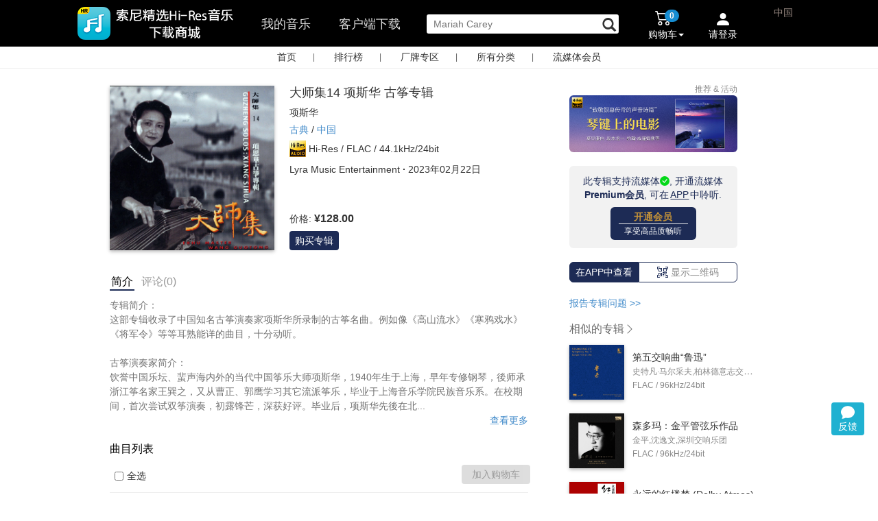

--- FILE ---
content_type: text/html;charset=UTF-8
request_url: https://music.sonyselect.net/page/album.html?id=14324
body_size: 26719
content:
<!DOCTYPE HTML>
<!--[if lt IE 7]>      <html class="no-js lt-ie9 lt-ie8 lt-ie7"> <![endif]-->
<!--[if IE 7]>         <html class="no-js lt-ie9 lt-ie8"> <![endif]-->
<!--[if IE 8]>         <html class="no-js lt-ie9"> <![endif]-->
<!--[if gt IE 8]><!-->
<html class="no-js" lang="en" ng-app="myApp">
<!--<![endif]-->
<head>
<meta charset="utf-8" />
<meta http-equiv="X-UA-Compatible" content="IE=edge,chrome=1" />

<title >大师集14 项斯华 古筝专辑 (44.1kHz FLAC) - 索尼精选Hi-Res音乐</title>









<meta name="description" content="专辑简介： 这部专辑收录了中国知名古筝演奏家项斯华所录制的古筝名曲。例如像《高山流水》《寒鸦戏水》《将军令》等等耳熟能详的曲目，十分动听。  古筝演奏家简介： 饮誉中国乐坛、蜚声海内外的当代中国筝乐大师项斯华，1940年生于上海，早年专修钢琴，後师承浙江筝名家" />
<meta name="keywords" content="大师集14 项斯华 古筝专辑,古典,Lyra Music Entertainment" />
<meta name="viewport" content="width=device-width, initial-scale=1" />
<meta name="baidu-site-verification" content="X6jw5yud1y" />
<meta name="baidu-site-verification" content="code-VDyVLsauxM" />
<meta name="baidu-site-verification" content="codeva-ttkLKANVed" />
<meta property="qc:admins" />
<link rel="stylesheet" href="/app/css/bootstrap.min.css" />
<link rel="stylesheet" href="/app/css/bootstrap-theme.min.css" />
<link rel="stylesheet" href="/app/css/font-awesome.min.css" />
<link rel="stylesheet" href="/app/css/main.css?v=5.20.0" />
<link rel="stylesheet" href="/app/css/reset.css?v=5.21.0.202310" />
<link rel="stylesheet" href="/app/css/components.css?v=5.21.0.20241104" />
<link rel="stylesheet" href="/app/css/cart.css?v=1.0.0" />
<link rel="stylesheet" href="/app/css/order-pay.css?v=1.0.0" />
<link rel="stylesheet" href="/app/css/slide-drawer.css" />
<link rel="shortcut icon" href="/app/img/favicon.png"/>

<script src="/app/js/vendor/jquery-3.7.1.min.js"></script>
<script src="/app/js/vendor/jquery-migrate-1.4.1.min.js"></script>
<script src="/app/js/vendor/modernizr-2.6.2-respond-1.1.0.min.js"></script>
<script src="/app/js/vendor/bootstrap.min.js"></script>
<script src="/app/js/vendor/jquery-scrollto.js"></script>
<script src="/app/js/vendor/purl.js"></script>
<script src="/app/js/vendor/spin.js"></script>
<script src="/app/js/slide-drawer.js?v=1"></script>
<script src="/app/js/vendor/bootstrap-dropdownhover.min.js?v=3.2.0"></script>
	<script src="/app/js/event_pc.js?v=0.0.0"></script>
	<script src="/app/js/feedback.js?v=0.0.1"></script>

<script>
// <![CDATA[
new Image().src="/r.gif?t=" + 1*new Date();
 // ]]>
</script>

<script>
var _hmt = _hmt || [];
(function() {
  var hm = document.createElement("script");
  hm.src = "https://hm.baidu.com/hm.js?a9fb0759abef2fb3407d991272fa1e17";
  var s = document.getElementsByTagName("script")[0]; 
  s.parentNode.insertBefore(hm, s);
})();
</script>


<script>
var _hmt = _hmt || [];
(function() {
  var hm = document.createElement("script");
  hm.src = "https://hm.baidu.com/hm.js?13d91d128b66b17ad38ffa796197c95f";
  var s = document.getElementsByTagName("script")[0]; 
  s.parentNode.insertBefore(hm, s);
})();
</script>

	<script type="text/javascript">
		(function(c,l,a,r,i,t,y){
            c[a]=c[a]||function(){(c[a].q=c[a].q||[]).push(arguments)};
            t=l.createElement(r);t.async=1;t.src="https://www.clarity.ms/tag/"+i;
            y=l.getElementsByTagName(r)[0];y.parentNode.insertBefore(t,y);
        })(window, document, "clarity", "script", "gz9ec11td8");
	</script>



</head>
<body>
	

        <style>
            .qa {
                margin-bottom:12px;
                cursor: pointer;
                color: #428bca;
            }

            .qa:hover {

                text-decoration: underline;
            }
            .dropdown-menu-left-middle {
                right:56px;
                left:auto;
                top:-36px;
            }
            .dropdown-menu-left-middle li span {
                display: block;
                  padding: 3px 20px;
                  clear: both;
                  font-weight: normal;
                  line-height: 1.42857143;
                  color: #333;
                  white-space: nowrap;
                  cursor: pointer;
            }
            .dropdown-menu-left-middle li span:hover {
                background-color: #e8e8e8;
            }
        </style>
        <style>

            #tools {
                position: fixed;
                bottom: 85px;
                right: 20px;

                z-index: 1000;
            }
               #feedback {
                position: relative;
               }

               #feedback .new-symbol {
                    position:absolute;
                    display:none;
                    width: 8px;
                    height: 8px;
                    background-color:#E23B50;
                    border-radius: 16px;
                    top: -2px;
                    right: -2px;
                }

                .my-feedback {
                    position: relative;
                }
                .my-feedback .new-symbol {
                    display:none;
                    position:absolute;
                    left: 75px;
                    top: 4px;
                    width: 8px;
                    height: 8px;
                    background-color:#E23B50;
                    border-radius: 16px;
                }

             #backToTop, #feedback {
                width:48px;
                height:48px;
                background: #20b1d1;
                cursor: pointer;
                text-align: center;
                border-radius: 4px;

                color: white;

            }
            #backToTop {
                display: none;
                line-height: 48px;
                margin-bottom: 8px;
            }

            #feedback svg {
                margin-bottom: -4px;
                margin-top: 4px;
            }

            #backToTop:hover, #feedback:hover {
                background: #003366;
            }

        </style>
        <div id="tools">
            <div id="backToTop">
                <img src="/app/img/back_to_top.png" />
            </div>
            <div class="dropdown">
                <div id="feedback" class="dropdown-toggle" data-toggle="dropdown" data-logined="0"  aria-expanded="false" title="您的建议,问题,想法">
                    <svg xmlns="http://www.w3.org/2000/svg" width="20" height="20" fill="white" class="bi bi-chat-fill" viewBox="0 0 16 16">
                        <path d="M8 15c4.418 0 8-3.134 8-7s-3.582-7-8-7-8 3.134-8 7c0 1.76.743 3.37 1.97 4.6-.097 1.016-.417 2.13-.771 2.966-.079.186.074.394.273.362 2.256-.37 3.597-.938 4.18-1.234A9 9 0 0 0 8 15"/>
                    </svg>
                    <div>反馈</div>
                    <div class="new-symbol"></div>
                </div>

                <ul class="dropdown-menu dropdown-menu-left-middle" aria-labelledby="drop1">
                    <li><span data-toggle="modal" data-backdrop="static" data-type="issue" data-target="#feedback-dialog">我碰到了问题</span></li>
                    <li><span data-toggle="modal" data-backdrop="static" data-type="idea" data-target="#feedback-dialog">我有改进建议</span></li>
                    <li><span data-toggle="modal" data-backdrop="static" data-type="compliment" data-target="#feedback-dialog">我对这些比较满意</span></li>
                    <li>
                        <hr style="margin:2px 0;padding:0;border-top:1px solid #ccc;">
                    </li>
                    <li><span class="my-feedback">我的反馈<div class="new-symbol"></div></span></li>
                </ul>
            </div>
        </div>
        <style>
            #my_feedback_frame {
                display: none;
                background: white;
                padding:1px;
                position: fixed;
                bottom: 80px;
                right: 100px;
                z-index: 1000;
                width: 360px;
                height: 582px;
                border-radius: 5px;
                border: 1px solid #ccc;
                box-shadow: 1px 1px 4px 1px #ccc;
            }
            #my_feedback_frame .close {
                position: absolute;
                right: 16px;
                top: 8px;
                padding: 4px 8px;
                cursor: pointer;
            }
        </style>
        <div id="my_feedback_frame">
            <div class="close">
                <svg xmlns="http://www.w3.org/2000/svg" width="16" height="16" fill="white" class="bi bi-x-lg" viewBox="0 0 16 16">
                <path d="M2.146 2.854a.5.5 0 1 1 .708-.708L8 7.293l5.146-5.147a.5.5 0 0 1 .708.708L8.707 8l5.147 5.146a.5.5 0 0 1-.708.708L8 8.707l-5.146 5.147a.5.5 0 0 1-.708-.708L7.293 8z"></path>
            </svg></div>
            <iframe src="" style="width:100%;height:100%;border:0;"></iframe>
        </div>

        <!-- dialog-->
        <div class="modal fade" tabindex="-1" id="feedback-dialog" role="dialog"   style="display: none;">
            <div class="modal-dialog modal-sm" role="document" style="margin:30px auto;">
                <div class="modal-content" style="border-radius:10px;width:460px;">

                    <div class="modal-header">
                        <button type="button" class="close" data-dismiss="modal" aria-label="Close"><span aria-hidden="true">×</span></button>
                        <h4 class="modal-title" id="mySmallModalLabel"></h4>
                    </div>
                    <div class="modal-body">
                        <form id="feedback-form">
                            <input type="hidden" class="form-type" name="type"  />
                            <input type="hidden" class="form-place" name="place" />
                            <div class="issue">

                                        <select name="subType" class="form-control form-sub-type" style="margin-bottom:12px;">
                                            <option value="unset">选择问题类型</option>
                                            <option value="layout">页面布局</option>
                                            <option value="content">内容描述</option>
                                            <option value="image">图片</option>
                                            <option value="other">以上都不是</option>
                                        </select>

                            </div>
                            
                            <textarea name="content" class="form-control feedback-content" rows="8" placeholder="请描述您的问题或建议" style="resize:none;"></textarea>
                            <div class="words-indicator" style="text-align:right;">0/500字</div>
                        </form>
                    </div>
                    <div class="modal-footer" style="margin-top:0px;padding-top:0px;">
                        <button type="button" class="btn btn-default" data-dismiss="modal" style="border-radius:5px;">取消</button>
                        <button type="button" class="btn btn-primary feedback-submit" style="border-radius:5px;">提交</button>
                    </div>
                </div><!-- /.modal-content -->
            </div><!-- /.modal-dialog -->
        </div>



        <script>

            function toTop(){
                if ($(window).scrollTop()) {
                    $('#backToTop').fadeIn();
                } else {
                    $('#backToTop').fadeOut();
                }
            }

            $(window).scroll(function() {
                toTop()
            });

            $("#backToTop").click(function() {
                $("html, body").animate({
                    scrollTop: 0
                }, 300);
            });
            toTop();
        </script>

    

	<div id="main">
		<header id="header">
		<link rel="stylesheet" href="/app/css/vendor/jquery-ui.min.css" />
		<link rel="stylesheet" href="/app/css/vendor/jquery-ui.structure.min.css" />
		<link rel="stylesheet" href="/app/css/vendor/jquery-ui.theme.min.css" />
	    <script src="/app/js/cart.js?v=0.0.0"></script>
	    <script src="/app/js/public.js"></script>
	    <script src="/app/js/vendor/jquery-ui.min.js"></script>
	    <script src="/app/js/logtracer.core.js"></script>
		<script src="/app/js/logtracer.ext.js?v=1"></script>
		<script src="/app/js/crypto-js.js"></script>
	    <style>
	    	.ui-front {
	    		z-index:1031;
	    	}
	    	.searchWidth{
	    		width:100px;

	    	}	
	    
	    </style>
		<script>
			/*<![CDATA[*/
            var isLogin = false;
            /*]]>*/
		</script>
		<nav class="navbar navbar-inverse navbar-fixed-top" role="navigation" id="header-bar">
			<div class="container">
				<!-- Brand and toggle get grouped for better mobile display -->
				<div class="navbar-header" id="dvnavbar-header" style="float: left;">
					<button type="button" class="navbar-toggle collapsed" style="display:none"
						data-toggle="collapse" data-target="#bs-example-navbar-collapse-1">
						<span class="sr-only">Toggle navigation</span> <span
							class="icon-bar"></span> <span class="icon-bar"></span> <span
							class="icon-bar"></span>
					</button>

					<a style="padding-left:0px;" href="/index.html" class="main-nav-a" onclick="updateNavBarActiveStatus(this)"><img src="/app/img/logo_text_3.png"  style="width:auto;border:0px;height:54px;margin-top:7px;margin-left:-50px" /></a>

					
				</div>

				<!-- Collect the nav links, forms, and other content for toggling -->
				<div class="collapse navbar-collapse in" style="overflow-y:visible"
					id="bs-example-navbar-collapse-1">
					<ul class="nav navbar-nav main-nav" style="float:left;" id="nav_tab">
					<!-- <li><img th:src="@{/app/img/smw_header_Hi-Res_icn.png}"/></li> -->
						<li style="margin-left:0px;"></li>
						<li style="">
							<a href="javascript:void(0)" onclick="toMyMusic(this)" class="mymusic marginLeft" style="float: left">我的音乐</a>
							<form action="/page/mymusic.html" method="post" id="mymusicForm" style="display:none">
							<input type="hidden" name="size" value="20" />
							<input type="hidden" name="page" value="1" />
							<input type="hidden" name="coupon_tab_type" Value = "not_received_action" />
							</form>

							<a href="/downloadAllPlatform.html" target="_blank" class="client-download marginLeft" >客户端下载</a>




						</li>

							<li class="marginLeft">
								<form id="searchForm" onsubmit="submitSearch()" action="/search.html" method="get">
								<input oninput="monitorInput()" type="text" value="" autocomplete="off" name="keyword" placeholder="搜索专辑  | 单曲 | 音乐人 "  id="search"   class="search" maxlength="200"/>
								<span class="glyphicon glyphicon-search" id="iconsearch" aria-hidden="true"  style="display: inline-block;left: -28px;cursor: pointer;position: relative;top:6px;font-size:20px;" onclick="javascript:$('#searchForm').submit();"></span>
								<a id="clearSearchBox" onclick="clearSearchBox()" href="javascript:void(0)" style="display:none;position:absolute;padding:0px;right:50px;color:#666666;margin-top:23px;">
									<svg xmlns="http://www.w3.org/2000/svg" style="width:16px;height:16px;margin-top:5px;" width="16" height="16" fill="currentColor" class="bi bi-x" viewBox="4 4 9 9">
										<path d="M4.646 4.646a.5.5 0 0 1 .708 0L8 7.293l2.646-2.647a.5.5 0 0 1 .708.708L8.707 8l2.647 2.646a.5.5 0 0 1-.708.708L8 8.707l-2.646 2.647a.5.5 0 0 1-.708-.708L7.293 8 4.646 5.354a.5.5 0 0 1 0-.708z"/>
									</svg>
								</a>
								<div class="search-keywords"></div>
								</form>
							</li>

						 </ul>
					 
					<ul class="nav navbar-nav navbar-right menu-cart-count" style="margin-top:3px;display:none" id="ul-cart-login">
						<!--<li>
							<div style="cursor: pointer;" onclick="toPageDownLoad();">
								<form id="fmToDlPage" th:action="@{/downloadAllPlatform.html}" ></form>
							 	<span class="badge" style="background-color: #ff4e4e;margin-top:18px">new</span><br/>
							 	<span style="display: block;margin-left:-15px;color: white">客户端下载</span>
							</div>
						</li>-->
						<li class="dropdown" style="float: left;position: relative"  id="mycartdropdownmenu"><a href="#mycart" id="mycartdrop"
							class="dropdown-toggle" data-toggle="dropdown"
							onclick="showCartTop()">
								<!--<img th:src="@{/app/img/smw_header_cart_icn.png}" style="float:left;margin-top:3px;" />-->
								<div class="pull-right">

									<div class="img-position">
										<svg style="width:24px;height:24px;" xmlns="http://www.w3.org/2000/svg" width="16" height="16" fill="currentColor" class="bi bi-cart2" viewBox="0 0 16 16">
										  <path d="M0 2.5A.5.5 0 0 1 .5 2H2a.5.5 0 0 1 .485.379L2.89 4H14.5a.5.5 0 0 1 .485.621l-1.5 6A.5.5 0 0 1 13 11H4a.5.5 0 0 1-.485-.379L1.61 3H.5a.5.5 0 0 1-.5-.5zM3.14 5l1.25 5h8.22l1.25-5H3.14zM5 13a1 1 0 1 0 0 2 1 1 0 0 0 0-2zm-2 1a2 2 0 1 1 4 0 2 2 0 0 1-4 0zm9-1a1 1 0 1 0 0 2 1 1 0 0 0 0-2zm-2 1a2 2 0 1 1 4 0 2 2 0 0 1-4 0z"/>
										</svg>
									</div>
									<div class="badge-position">
										<div id="mycartnum" class="badge" style="background-color: #168dd2;">0</div>
									</div>
									<div style="font-size:14px;">
										购物车<span class="caret"></span>
									</div>

								</div>
						</a>
							<ul class="dropdown-menu mycart-drop"  style="position:absolute;background-color: white;width:290px;margin-left:-150px" id="mycartdropdownlist" role="menu">
								<li id="mycart_loading"><i
									class="icon-spinner icon-spin icon-large"></i> 加载中，请稍候...</li>
								<li id="mycart_nocontent"><i
									class="icon-shopping-cart icon-large"></i> 购物车中还没有音乐，赶紧选购吧！</li>
								<li id="mycart_content">
									<div id="mycartlist"></div>
									<div class="divider clearfix"></div>
									<div id="mycartcout">0张专辑，0首单曲</div>
									<div>
										<form action="/page/cart.html" method="post">
											<input type="hidden" name="orderAlbumList"
												id="orderAlbumList"></input><input type="submit"
												class="btn btn-blue btn-block" id="gotocartbtn"
												value="查看购物车"></input>
										</form>
									</div>
								</li>
							</ul></li>
						<li class="dropdown" style="position: relative;" id="userLogin">
						<a href="javascript:;" onclick="" data-target="#loginPhoneModal" data-toggle="modal">
							<div class="img-position">
								<svg xmlns="http://www.w3.org/2000/svg" width="16" height="16" fill="currentColor" class="bi bi-person-fill" viewBox="0 0 16 12">
									<path d="M3 14s-1 0-1-1 1-4 6-4 6 3 6 4-1 1-1 1H3Zm5-6a3 3 0 1 0 0-6 3 3 0 0 0 0 6Z"/>
								</svg>
							</div>
						    <div class="greeting" style="">请登录</div>
						</a>
						

							<ul class="dropdown-menu" id="my-accountdropdown-menu" style="position: absolute;background-color: white;margin-left:600px;padding: 0px" role="menu">
								
							</ul>
						</li>
						<li style="position:relative;margin-top: 53px;width: 2px;">
							
						</li>
							<li class="no-padding-margin">
								<div class="pull-right no-padding-margin" style="position:relative;left:36px;" id="dvchina" >
										<span class="region">中国</span>
								</div>
							 </li>
					</ul>
				</div>
				
				<div id="dv-account-merge">
					
					<div id="dv-account-merge-main"></div>
					<div style="display:none"> 
						<input type="hidden" id="userBindTips" value="" />
						<form action="/cart/userCartCount" id="fmUserCartCount" ></form>
						<form action="/cart/showTop" id="fmShowCartTop" ></form>
						<form action="/page/album.html?id=" id="fmAlbumPage" ></form>
						<form action="/cart/deleteGoods" id="fmDleteGoodsFromCart" ></form>
					</div>
				</div>

				<script>
					/*<![CDATA[*/



					/*]]>*/
				</script>

				<script>
			    /*<![CDATA[*/



			        
                /*]]>*/
                </script>
				<script>
					// <![CDATA[


					// ]]>
				</script>
				<!-- /.navbar-collapse -->
			</div>
			<!-- /.container -->
			  <script>
        /*<![CDATA[*/

			/*]]>*/
		       </script>
		</nav>
		<input id="loginbtn" type="hidden" class="btn btn-blue"
			data-toggle="modal" data-target="#loginPhoneModal" />
		<!-- 模态框（Modal） -->
		<div class="modal fade" id="loginModal" tabindex="-1" role="dialog"  
			aria-labelledby="loginModalLabel" aria-hidden="true" style="top:-150px;">
			<div class="modal-dialog">
				<div class="modal-content" style="height:250px;">
				    <div class="modal-header">
						<button type="button" class="close" data-dismiss="modal" onclick="closeInterval();"
							aria-hidden="true">
							<img alt="关闭" src="/app/img/close_icon.png"></img>
						</button> 
						<div class="login_dialog_title">
							<h4 class="modal-title login_dialog_title_des_coupon">请先登录即刻领取更多优惠</h4> 
							<h4 class="modal-title login_dialog_title_des" id="loginModalLabel">第三方账号登录</h4>
						    <div class = "login_dialog_title_line_div"></div>
						</div>
					</div>
					<ul class="modal-body login-list-style login-list-af">
		<div>
		<li class="loginPlatformSelector-popup login-fist-item">
			<form action="/oauth/sina" method="post">
				<input type="hidden" name="forwardUrl" /> <input type="hidden"
					name="orderAlbumList" /> <input class="oauth-icon" type="image"
					src="/app/img/smw_Login_weibo_icn.png" />
				<button type="submit" style="width:100%;" class="btn btn-link login-oauth-name">新浪微博</button>
			</form>
		</li>
		<li class="loginPlatformSelector-popup">
			<form action="/oauth/baidu" method="post">
				<input type="hidden" name="forwardUrl" /> <input type="hidden"
					name="orderAlbumList" /> <input class="oauth-icon" type="image"
					src="/app/img/smw_Login_baidu_icn.png" />
				<button type="submit" style="width:100%;" class="btn btn-link login-oauth-name">百度ID</button>
			</form>
		</li>
        <li class="loginPlatformSelector-popup">
            <form action="/oauth/qqconnect" method="post">
                <input type="hidden" name="forwardUrl" /> <input type="hidden"
                    name="orderAlbumList" /> <input class="oauth-icon" type="image"
                    src="/app/img/smw_Login_QQ_icn.png" />
                <button type="submit" style="width:100%;" class="btn btn-link login-oauth-name">腾讯QQ</button>
            </form>
        </li>
        </div>
        
	</ul>
				</div>
				<!-- /.modal-content -->
			</div>
			<!-- /.modal -->
		</div>
		<!-- 模态框（Modal）点击登录 -->
		<div class="modal fade" id="loginPhoneModal" tabindex="-1" role="dialog"  
			aria-labelledby="loginModalLabel" aria-hidden="true" style="top:-150px;">
			<div class="modal-dialog">
				<div class="modal-content" style="width:540px; height:320px;">
				    <div class="modal-header">
				    	<span style="font-size:16px;font-weight:bold;">登录</span>
						<button type="button" class="close" data-dismiss="modal" onclick="closeInterval();"
							aria-hidden="true">
							<img alt="关闭" src="/app/img/close_icon.png"></img>
						</button> 
						<div style="display:none">
							<input type="hidden" id="sysxk8y62dxaxddu" name="sysxk8y62dxaxddu" />
							<input type="hidden" id="uhyxz7sjdycb6sd7" name="uhyxz7sjdycb6sd7" />
							<div style="margin-left: 50px; float: left; margin-top: 20px;"
								id="div-login-input-by-password">
								<div>
									<input type="text" id="phoneNo" 
										style="width: 220px; height: 30px; border-radius: 2px; border: #a9a9a9 solid 1px; padding-left: 5px; font-size: 11px;"
										placeholder="请输入手机号"></input>
								</div>
								<div style="margin-top: 10px;">
									<input type="password" id="passwd" name="passwd"
										style="width: 220px; height: 30px; border-radius: 2px; border: #a9a9a9 solid 1px; padding-left: 5px; font-size: 11px;"
										placeholder="请输入密码"></input>
								</div>
								<div style="margin-top: 10px; margin-bottom: 10px;">
									<input type="text" id="authCode" name="authCode"
										style="float: left; width: 220px; height: 30px; border-radius: 2px; border: #a9a9a9 solid 1px; padding-left: 5px; font-size: 11px;"
										placeholder="图片校验码"></input> <img
										style="width: 80px; height: 28px; float: left; margin-left: -81px; margin-top: 1px;"
										src="/app/img/loading.gif"
										onclick="refreshImageCode(this)" id="imgcode" />
								</div>
								<div style="width: 220px;">
									<span id="loginerror" style="font-size: 10px; color: #FF0000;">&nbsp;</span>
								</div>
								<div>
									<button type="button" onclick="phonelogin()"
										style="width: 220px; height: 30px; border-radius: 2px; background-color: #3399FF; border: #428bca solid 1px; color: white; font-size: 11px;"
										id="btnLogin">密码登录</button>
								</div>
								<div style="width: 220px; margin-top: 5px;">
									<span style="font-size: 11px; color: #3399FF; float: left;"><a
										 style="cursor: pointer" onclick="findpasswd()">忘记密码</a></span> <span
										style="font-size: 11px; float: right; color: #3399FF;"><a
										 onclick="switchLoginType('sms')" style="cursor: pointer">手机校验码登录</a></span>
								</div>
							</div>
						</div>
					</div>
					<div class="loginbody">
						<div style="margin-left: 50px;float: left;margin-top:20px;" id="div-login-input">
							<div>
							<input type="text" id="phoneNo4LoginbySms" name="phoneNo4LoginbySms" style="width:220px;height:30px;border-radius:2px;border:#a9a9a9 solid 1px;padding-left: 5px;font-size: 11px;" placeholder="请输入手机号"></input>
							</div>
							<div style="margin-top: 10px;margin-bottom: 10px;">
							<input type="text" id="authCode4LoginbySms" name="authCode4LoginbySms" style="float:left;width:220px;height:30px;border-radius:2px;border:#a9a9a9 solid 1px;padding-left: 5px;font-size: 11px;" placeholder="图片校验码"></input>
							<img style="width:80px;height: 28px;float:left;margin-left: -81px;margin-top: 1px;" src="/app/img/loading.gif" onclick="refreshSMSImageCode(this)" id="imgcode4LoginbySms" />
							</div>
							<div style="margin-top: 50px;">
								<input type="text" id="smsAuthCode4LoginbySms" name="smsAuthCode4LoginbySms" style="float:left;width:220px;height:30px;border-radius:2px;border:#a9a9a9 solid 1px;padding-left: 5px;font-size: 11px;" placeholder="短信校验码"></input>
								<button style="width:80px;height: 28px;float:left;margin-left: -81px;margin-top: 1px;border:0px solid red;font-size:12px" onclick="sendSmsCode4LoginBySms(this)"   id="btn-send-sms" >获取校验码</button>
							</div>
							<div style="width: 220px;"><span id="loginerror4LoginbySms" style="font-size: 10px;color: #FF0000;">&nbsp;</span></div>
							<div>
							<button type="button" onclick="loginBySms()" style="width:220px;height:30px;border-radius:2px;background-color:#3399FF;border:#428bca solid 1px;color: white;font-size: 11px;" id="btnLogin">短信校验码登录</button>
							</div>
							<div style="width: 220px;margin-top: 5px;">
								<span style="font-size: 11px;float: right;color: #3399FF;"><a onclick="switchLoginType('password')" style="cursor:pointer">密码登录</a></span>
							</div>
						</div>
						<div style="margin-left: 50px;float: left;border-left:1px solid #a9a9a9;width: 210px;margin-top:-10px;">
							<div style="margin-left: 50px;margin-top:20px;margin-bottom: 20px;">
							<div class="row" style="margin-bottom: 10px;width:100%;margin-left: 0px;margin-right: 0px;">
								<form action="/oauth/sina" name="form" method="post">
									<input type="hidden" name="orderAlbumList" ></input>
									<div class="col-sm-4 col-xs-4  column" style="padding-left: 0px;padding-right: 0px;">
									<input class="oauth-icon" type="image" src="/app/img/smw_Login_weibo_icn.png"></input></div>
									<div class="col-sm-8 col-xs-8  column" style="padding-left: 0px;padding-right: 0px;margin-top: 5px;">
									<button type="submit" class="btn btn-link login-oauth-name" style="text-align: left;font-size: 11px;">新浪微博</button>
									</div>
								</form>
							</div>
							<div class="row" style="margin-bottom: 10px;width:100%;margin-left: 0px;margin-right: 0px;">
								<form action="/oauth/baidu" name="form1" method="post">
									<input type="hidden" name="orderAlbumList"></input>
									<div class="col-sm-4 col-xs-4  column" style="padding-left: 0px;padding-right: 0px;">
									<input class="oauth-icon" type="image" src="/app/img/smw_Login_baidu_icn.png"></input></div>
									<div class="col-sm-8 col-xs-8  column" style="padding-left: 0px;padding-right: 0px;margin-top: 5px;">
									<button type="submit" class="btn btn-link login-oauth-name" style="text-align: left;font-size: 11px;">百度ID</button></div>
								</form>
							</div>
					        <div class="row" style="margin-bottom: 10px;width:100%;margin-left: 0px;margin-right: 0px;">
					            <form action="/oauth/qqconnect" name="form1" method="post">
					                <input type="hidden" name="orderAlbumList" ></input>
					                <div class="col-sm-4 col-xs-4  column" style="padding-left: 0px;padding-right: 0px;">
					                <input class="oauth-icon" type="image" src="/app/img/smw_Login_QQ_icn.png" ></input></div>
					                <div class="col-sm-8 col-xs-8  column" style="padding-left: 0px;padding-right: 0px;margin-top: 5px;">
					                <button type="submit" class="btn btn-link login-oauth-name" style="text-align: left;font-size: 11px;">腾讯QQ</button></div>
					            </form>
					        </div>
							<div class="row" style="margin-bottom: 10px;width:100%;margin-left: 0px;margin-right: 0px;">
					            <form action="/oauth/wechat4web" name="form1" method="post">
					                <input type="hidden" name="orderAlbumList" ></input>
					                <div class="col-sm-4 col-xs-4  column" style="padding-left: 0px;padding-right: 0px;">
					                <input class="oauth-icon" type="image" src="/app/img/icn_web_login_wx.png" style="width:42px;height:auto"></input></div>
					                <div class="col-sm-8 col-xs-8  column" style="padding-left: 0px;padding-right: 0px;margin-top: 5px;">
					                <button type="submit" class="btn btn-link login-oauth-name" style="text-align: left;font-size: 11px;">微信</button></div>
					            </form>
					        </div>
							</div>
						</div>
					</div>
					<!-- <ul class="modal-body login-list-style login-list-af"
						th:include="components/user_login_popup :: copy"></ul> -->
				</div>
				<!-- /.modal-content -->
			</div>
			<!-- /.modal -->
		</div>
		<input id="registerbtn" type="hidden" class="btn btn-blue"
			data-toggle="modal" data-target="#registerPhoneModal" />
		<!-- 模态框（Modal）手机注册 -->
		<div class="modal fade" id="registerPhoneModal" tabindex="-1" role="dialog"  
			aria-labelledby="loginModalLabel" aria-hidden="true" style="top:-150px;">
			<div class="modal-dialog">
				<div class="modal-content" style="width:540px; height:380px;">
				    <div class="modal-header">
				    	<span style="font-size:16px;font-weight:bold;color: black">手机注册</span>
						<button type="button" class="close" data-dismiss="modal" onclick="closeInterval();"
							aria-hidden="true">
							<img alt="关闭" src="/app/img/close_icon.png"></img>
						</button> 
					</div>
					<div class="loginbody">
						<div style="margin-left: 160px;margin-top: 5px;width: 250px;">
							<div style="width:220px;height:90px;">
							<input type="text" id="registerphoneNo" name="registerphoneNo" style="width:220px;height:30px;border-radius:2px;border:#a9a9a9 solid 1px;padding-left: 5px;float: left;font-size: 11px;" placeholder="请输入手机号"></input>
							
							<input type="text" id="registersmsAuthCode" name="registersmsAuthCode" style="float:left;width:220px;height:30px;border-radius:2px;border:#a9a9a9 solid 1px;padding-left: 5px;font-size: 11px;" placeholder="输入图片校验码"></input>
							<img style="width:80px;height: 28px;float:left;margin-left: -81px;margin-top: 1px;" src="/app/img/loading.gif" onclick="refreshSMSImageCode(this)" id="registersmsimgcode" />
							
							<input type="button" onclick="getRegistercode()" style="width:90px;height:28px;background-color:#fdf79d;border:0px;color: black;float:left;font-size: 11px;font-weight: bold;margin-left: 0px;margin-top: 1px;" id="btnauthcode" value="获取验证码"></input>
							</div>
							<div style="margin-top: 10px;">
							<input type="text" id="phonecode" name="phonecode" style="width:220px;height:30px;border-radius:2px;border:#a9a9a9 solid 1px;padding-left: 5px;font-size: 11px;" placeholder="请输入手机验证码"></input>
							</div>
							<div style="margin-top: 10px;">
							<input type="password" id="registerpasswd" name="registerpasswd" style="width:220px;height:30px;border-radius:2px;border:#a9a9a9 solid 1px;padding-left: 5px;font-size: 11px;" placeholder="6-23位字母数字组合密码"></input>
							</div>
							<div style="margin-top: 10px;">
							<input type="password" id="registerpasswdto" name="registerpasswdto" style="width:220px;height:30px;border-radius:2px;border:#a9a9a9 solid 1px;padding-left: 5px;font-size: 11px;" placeholder="确认密码"></input>
							</div>
							<div style="margin-top: 5px;">
							<input type="checkbox" id="sonyTerms" value="term" style="vertical-align:text-bottom" checked="checked"></input>
							<span style="font-size: 11px;">我已阅读并同意<a href="/page/legalinfo.html">《索尼精选服务条款》</a></span>
							</div>
							<div style="width: 220px;">
							<div style="float: left"><span id="registererror" style="font-size: 10px;color: #FF0000;">&nbsp;</span></div>
							<div style="">
							<button type="button" onclick="phoneregister()" style="width:220px;height:30px;border-radius:2px;background-color:#FF8000;border:#F75000 solid 1px;color: white;font-size: 11px;" id="btnRegister">手机号码注册</button>
							</div></div>
						</div>
					</div>
					<div style="margin-left: 10px;margin-top: 5px;">
					<span style="font-size: 13px;color: #3399FF"><a href="javascript:;" onclick="backLogin('#registerPhoneModal')" style="cursor: pointer;">&lt;返回登录</a></span>
					</div>
				</div>
				<!-- /.modal-content -->
			</div>
			<!-- /.modal -->
		</div>
		<input id="findpasswdbtn" type="hidden" class="btn btn-blue"
			data-toggle="modal" data-target="#findpassedModal" />
		<!-- 模态框（Modal）找回密码 -->
		<div class="modal fade" id="findpassedModal" tabindex="-1" role="dialog"  
			aria-labelledby="loginModalLabel" aria-hidden="true" style="top:-150px;">
			<div class="modal-dialog">
				<div class="modal-content" style="width:540px; height:360px;">
				    <div class="modal-header">
				    	<span style="font-size:16px;font-weight:bold;color: black">找回密码</span>
						<button type="button" class="close" data-dismiss="modal" onclick="closeInterval();"
							aria-hidden="true">
							<img alt="关闭" src="/app/img/close_icon.png"></img>
						</button> 
					</div>
					<div class="loginbody">
						<div style="margin-left: 160px;margin-top: 15px;width: 250px;">
							<div style="width:220px;height:90px;">
								<input type="text" id="findPhoneNo" name="findPhoneNo" style="width:220px;height:30px;border-radius:2px;border:#a9a9a9 solid 1px;padding-left: 5px;float: left;font-size: 11px;" placeholder="请输入手机号"></input>
								
								<input type="text" id="smsAuthCode" name="smsAuthCode" style="float:left;width:220px;height:30px;border-radius:2px;border:#a9a9a9 solid 1px;padding-left: 5px;font-size: 11px;" placeholder="输入图片校验码"></input>
								<img style="width:80px;height: 28px;float:left;margin-left: -81px;margin-top: 1px;" src="/app/img/loading.gif" onclick="refreshSMSImageCode(this)" id="smsimgcode" />
								<input type="button" onclick="getfindpasswdcode()" style="width:90px;height:28px;background-color:#fdf79d;border:0px;color: black;font-size: 11px;float:left;font-weight: bold;margin-left: 0px;margin-top: 1px;" id="btnfindauthcode" value="获取验证码"></input>
							
							</div>
							<div style="margin-top: 10px;">
							<input type="text" id="findcode" name="findcode" style="width:220px;height:30px;border-radius:2px;border:#a9a9a9 solid 1px;padding-left: 5px;font-size: 11px;" placeholder="请输入手机验证码"></input>
							</div>
							<div style="margin-top: 10px;">
							<input type="password" id="resetpasswd" name="resetpasswd" style="width:220px;height:30px;border-radius:2px;border:#a9a9a9 solid 1px;padding-left: 5px;font-size: 11px;" placeholder="6-23位字母数字组合密码"></input>
							</div>
							<div style="margin-top: 10px;">
							<input type="password" id="resetpasswdto" name="resetpasswdto" style="width:220px;height:30px;border-radius:2px;border:#a9a9a9 solid 1px;padding-left: 5px;font-size: 11px;" placeholder="确认密码"></input>
							</div>
							<div style="width: 220px;">
							<div style="float: left"><span id="findpasswderror" style="font-size: 10px;color: #FF0000;">&nbsp;</span></div>
							<div style="">
							<button type="button" onclick="findpasswdnext()" style="width:220px;height:30px;border-radius:2px;background-color:#54a6dd;border:#428bca solid 1px;color: white;font-size: 11px;" id="btnRegister">重设密码</button>
							</div></div>
						</div>
					</div>
					<div style="margin-left: 10px;margin-top: 5px;">
					<span style="font-size: 13px;color: #3399FF"><a href="javascript:;" onclick="backLogin('#findpassedModal')" style="cursor: pointer;">&lt;返回登录</a></span>
					</div>
				</div>
				<!-- /.modal-content -->
			</div>
			<!-- /.modal -->
		</div>
		<input id="addtocartbtn" type="hidden" class="btn btn-blue"
			data-toggle="modal" data-target="#addToCartModal" />
			<input type="hidden" id="hdnqrid" />	
		<!-- 模态框（Modal） -->
		<div class="modal fade" id="addToCartModal" tabindex="-1"
			role="dialog" aria-labelledby="addToCartModalLabel"
			aria-hidden="true">
			<div class="modal-dialog" style="margin-top:150px;">
				<div class="modal-content" style="width:700px;">
					<div class="modal-header">
						<button type="button" class="close" data-dismiss="modal"
							aria-hidden="true"><img alt="关闭" src="/app/img/close_icon.png"></img></button>
						<span class="modal-title" id="addToCartModalLabel" style="font-size:14px;">提示</span>
					</div>
					<div class="modal-body">
						<form action="/page/cart.html" method="post">
							<span style="font-weight:bold;">您已经成功添加商品到购物车</span>
							<input type="hidden" name="orderAlbumList" id="orderAlbumList"></input><input
								type="submit" class="btn-gray"
								style="width: 100px; height: 28px; margin-left:8px;border-radius:4px;" value="查看购物车"></input>
							<button type="button" class="btn-blue"
									style="width: 100px; height: 28px;margin-left:8px;border-radius:4px;" data-dismiss="modal">继续购买</button>
						</form>
						<div style="border-top:1px solid #cccccc;margin-top:32px;padding-top:12px;" class="">
							<div>购买了该张专辑的用户还喜欢以下专辑</div>
							<div class="album-list" style="display:flex;flex-wrap:wrap;justify-content:space-between;">

							</div>

							<div class="album-item-template" style="display:none;font-size:13px;width:120px;margin-top:20px;">
								<a class="album-link interactive-event" data-action="openInGuess_album_" href="" style="display:contents;" target="_blank">
								<img class="album-cover album-cover-shadow" style="width:120px;height:120px;" src="http://cdn.sonyselect.com.cn/Hi-Res/flacs_20170411/Covers/21815241.20126_512.jpg" />
								<div style="margin-top:4px;height:36px;color:black;">
									<div class="album-name" style="-webkit-line-clamp: 2;overflow: hidden;text-overflow: ellipsis;display: -webkit-box;-webkit-box-orient: vertical;word-break:break-all">
										专辑名字
									</div>
								</div>
								<div style="margin-top:4px;">
									<div class="album-artist one-line-text" style="color:#888888;font-size:12px;">
										价格
									</div>
								</div>
								</a>
							</div>


						</div>
					</div>
					<div class="modal-footer" style="padding:0px;">

					</div>
				</div>
				<!-- /.modal-content -->
			</div>
			<!-- /.modal -->
		</div>
		<!-- coupon CDKey -->
		<div class="modal fade" id="couponCDKey" tabindex="-1"
			role="dialog" aria-labelledby="addToCartModalLabel"
			aria-hidden="true">
			<div class="modal-dialog">
				<div class="modal-content" style="width:auto;">
					<div class="modal-header">
						<button type="button" class="close" data-dismiss="modal"
							aria-hidden="true"><img alt="关闭" src="/app/img/close_icon.png"></img></button>
					</div>
					<div class="modal-body">
						<div class="exchange-body" id='exchange-body'>
				         	<form id="couponForm">
				         		<span style="display:inline-block;width:140px;">请输入优惠券兑换码 :</span>
				         		<!-- <input type="text" id="CouponCodeAll" name="couponCode" style="display:none"></input>
					         	<input type="text" id="couponCDKeyCode1" name="couponCDKeyCode1" maxlength="4" onkeyup="presskey(this)" size="4"></input>&nbsp;-
					         	<input type="text" id="couponCDKeyCode2" name="couponCDKeyCode2" maxlength="4" onkeyup="presskey(this)" size="4"></input>&nbsp;-
					         	<input type="text" id="couponCDKeyCode3" name="couponCDKeyCode3" maxlength="4" onkeyup="presskey(this)" size="4"></input> -->
					         	<input type="text" id="couponCodeAll" name="couponCode" maxlength="14"  size="16"></input>
					         	<button type="button" id="couponok"  class="btn btn-info fl btn-lg" 
					         	style="border-radius:0px;width: 80px;height: 26px;padding: 0px;margin-left: 10px;border: 0px solid transparent;box-shadow: none;font-size: 14px;background-image: none;text-shadow: none;" 
					         	 onclick="exchangeCouponCode(&#39;/exchangeCoupon&#39;)"> 兑换 </button>  
					         	<span style="display:inline-block;width:140px;">&nbsp;</span>
					         	<span id="errorInfo_header" style="color:red;margin-top:5px;margin-left:5px;display:inline-block;font-size:13px"></span>
					         	<div style="color: darkgray;margin-bottom: 30px">温馨提示：在优惠券“未使用”一栏中查看您所兑换的优惠券。因系统升级，如果您有未使用的优惠码将自动转变为优惠券兑换码继续使用。</div>
				         	</form>
				         </div>
					</div>
				</div>
				<!-- /.modal-content -->
			</div>
			<!-- /.modal -->
		</div>
		<!-- show message -->
		<div class="modal fade" id="couponMsg" tabindex="-1" role="dialog"
			aria-labelledby="emailReqModalLabel" aria-hidden="true">
			<div class="modal-dialog">
				<div class="modal-content"
					style="width: 550px; padding-bottom: 40px">
					<div class="modal-header">
						<button type="button" class="close" data-dismiss="modal"
							aria-hidden="true">
							<img alt="关闭" src="/app/img/close_icon.png"></img>
						</button>
					</div>
					<div class="confirm-content"
						style="margin-left: 35px; margin-right: 35px; margin-top: 15px;">
						<div class="confirm-message"
							style="font-size: 14px; color: #333; margin: 20px 0px;line-height: 1.4285"></div>
						<p></p>
					</div>
				</div>
			</div>
		</div>
		<script src="/app/js/header.js"></script>
		<!-- slide drawer -->
		<div>

        <div class="slide-drawer">
            <div class="drawer-header">
                <div class="drawer-title">我的消息</div>
                <div class="drawer-close">
                    <svg xmlns="http://www.w3.org/2000/svg" width="28" height="28" fill="currentColor" class="bi bi-x" viewBox="0 0 16 16">
                        <path d="M4.646 4.646a.5.5 0 0 1 .708 0L8 7.293l2.646-2.647a.5.5 0 0 1 .708.708L8.707 8l2.647 2.646a.5.5 0 0 1-.708.708L8 8.707l-2.646 2.647a.5.5 0 0 1-.708-.708L7.293 8 4.646 5.354a.5.5 0 0 1 0-.708"/>
                    </svg>
                </div>
            </div>
            <div class="drawer-body">
                <div class="drawer-notice">
                    * 网页端仅支持查看, 如需操作请<a href="/downloadAllPlatform.html" target="_blank">下载APP</a>
                </div>
                <div class="message-list">
                    <div class="message-item">
                        <div>
                            加载中...

                        </div>

                    </div>


                </div>
            </div>
        </div>

        <div class="slide-drawer-background" >
        </div>

        <div class="html-template" style="display:none;">
            <div class="clone-message-item message-item">
                <div class="content">
                    `
                </div>
                <div class="operation-area">
                    <div class="time">`</div>
                    <div class="mark">设置为已读</div>
                </div>
            </div>
        </div>

    </div>

	</header>
		
		
			
    <link rel="stylesheet" href="/app/css/top_nav.css?v=5.13.0" />
    <div class="menu_placeholder">
        <div id="page_menu" class="page_menu_fixed" style="text-align:center;">
            <a href="/index.html" class="btn" >首页</a><span class="split">|</span>
            <a href="/ranking/download_album.html" class="btn" target="_blank">排行榜</a><span class="split">|</span>
            <a href="/page/areaindex.html" class="btn" target="_blank">厂牌专区</a><span class="split">|</span>
            <a href="/page/albums.html" class="btn" target="_blank">所有分类</a><span class="split">|</span>

            <a href="/membership/select.html" class="btn" target="_blank">流媒体会员</a>
        </div>
    </div>
    <div style="height:30px;"></div>

			<div class="container content4phone" id="container">
		
		<link rel="stylesheet" href="/app/css/album.css?v=1104"></link>
		<link rel="stylesheet" href="/app/css/audio.css?v=3.11.4"></link>
		<link rel="stylesheet" href="/app/css/mymusic.css?v=5.20.0"></link>
		<script src="/app/js/public.js"></script>
		<script src="/app/js/vendor/audio.min.js"></script>
		<script src="/app/js/vendor/audio.js"></script>
		<script src="/app/js/album.js"></script>
		<script src="/app/js/qrcode.min.js"></script>
		<input type="hidden" value = "" id="preSelectedMusicId"/>
		<form action="/cart/addGoods" style="display:none" id="fmAddtoCart"></form>
		<div class="row clearfix">
			<div class="col-md-12 column">
				<div class="row col-md-8 col-sm-8 col-xs-8 column">
					<div class="row clearfix albumSect">
						<div class="col-md-5 col-sm-5 col-xs-5 albumIconSect">
							<img class="albumIcon album-cover-shadow" src='http://cdn.sonyselect.com.cn/Hi-Res-5/flacs_20230220/Cover/LYRA20230221-7_512.jpg' alt="大师集14 项斯华 古筝专辑,项斯华" title="大师集14 项斯华 古筝专辑,项斯华" style="width:240px;height:240px;padding:0px;"> </img>
						</div>
						<div class="col-md-7 col-sm-7 col-xs-7 column albumInfoSect" style="height:240px;position:relative;">
						    <div class="albumTitle mb" style="margin-top:0px;">
								<div class="">
									<span id="albumid" hidden="hidden">14324</span>
									<input type="hidden" value="14324" id="albumId"/>
									<span id="albumname" style="font-weight:normal;font-size:18px;" class="two-line-text" title="大师集14 项斯华 古筝专辑">大师集14 项斯华 古筝专辑</span>
								</div>
							</div>
							<div class="mb" style="line-height:1;">
								<span class="one-line-text" title="项斯华" id="artist">项斯华</span>
								
							</div>


							<!-- categories -->
							<div class="mb">
								<span>
									<span style="padding:0px;" ><a style="cursor: pointer;" href="/page/albums.html?orderBy=updateTime&amp;cid=7&amp;subcid=0&amp;filter=all" target="_blank">古典</a></span>
								</span>
								<span > / </span>
								<span>

									
										<a href="/page/albums.html?orderBy=updateTime&amp;cid=7&amp;subcid=82&amp;filter=all" style="cursor: pointer;" target="_blank">中国</a>
									

								</span>
							</div>

							<div class="mb" >
								<img src="/app/img/smw_header_Hi-Res_icn.png" style="width:24px;"></img>
								<div style="display:inline-block;vertical-align:middle;">
									<span id="hiRes"> Hi-Res / </span><span>FLAC / </span><span>44.1kHz/24bit</span>
									
								</div>
							</div>

							<!--label-->
							<div >
								
								<span>Lyra Music Entertainment</span>
								<span style="font-weight:bold;"> · </span>
								<span>2023年02月22日</span>
							</div>

							
							
							
							
							<div  class="" style="bottom:0px;position:absolute;">
								<div class="" style="padding-right: 0px;">
									<div >
										<div class="albumPrice mb" style="margin-top: 0px;">
											<span style="font-size: 14px;">
												价格: <b style="font-size:16px;">¥128.00</b>

											</span>
											

											
										</div>
										

									</div>
								</div>
								<div class="  " >
									<div class="albumBuy" style="margin-top:0px;">
										<form action="/page/order_pay.html" method="post" onsubmit="return checkconfirm(this, 'album');">
											<input type="hidden" name="orderAlbumList" id="orderAlbumList" />
											<button type="button" style="background:#1D2B55;color:white;border-radius:4px;padding:4px 8px;border:0px;"
												class="albumAddCart"
												onclick="addGoodsToCart('A');">购买专辑</button>
											<span id="albumprice" hidden="hidden">128.00</span>
											<span id="albumdiscountprice" hidden="hidden">128.00</span>
										</form>
									</div>
								</div>
							</div>
						</div>
					</div>
					<div class="albumSect">
						<ul class="album-nav" style="font-size:16px;">
						  <li id="tab1" onclick="switchtab('1','','active');" class="active"><a href="javascript:void(0)">简介</a></li>
						  
						  
						  
						  <li id="tab5" onclick="switchtab('5','','active')" ><a href="javascript:void(0)">评论(<span>0</span>)</a></li>
						  
						</ul>	
					</div>
					<div id="albumtab1" class="tabdiv">
					<h4 class="albumDescriptionNew" >
						
					    <div  class='album-description' style="white-space:pre-wrap;word-break:break-all;">专辑简介：
这部专辑收录了中国知名古筝演奏家项斯华所录制的古筝名曲。例如像《高山流水》《寒鸦戏水》《将军令》等等耳熟能详的曲目，十分动听。

古筝演奏家简介：
饮誉中国乐坛、蜚声海内外的当代中国筝乐大师项斯华，1940年生于上海，早年专修钢琴，後师承浙江筝名家王巽之，又从曹正、郭鹰学习其它流派筝乐，毕业于上海音乐学院民族音乐系。在校期间，首次尝试双筝演奏，初露锋芒，深获好评。毕业后，项斯华先後在北...</div>

						<div class="toggle-description" date-status="close" style="text-align:right;color:#428bca;cursor:pointer;position:relative;z-index:10;" onclick="toggleDescription(this)">查看更多</div>
<!--						<div    style="white-space:pre-wrap;word-break:break-all;" th:text="${albumDescriptionBase64}"></div>-->
					</h4>
					</div>
					
					<div id="albumtab3" style="" class="tabdiv tabnone">
					
					</div>
					<div id="albumtab4" style="" class="tabdiv tabnone">
					
					</div>
					<div id="albumtab5" style="display:none" class="tabdiv tabnone">
						<div id="c-page-content">
							<div style="height:40px">
								
								<form action="/album/commentWriteInit.html"  id="fm-edit" method="post" />
							</div>
							
							
						</div>
						<div id="c-opt" >
							<form action="/album/getCommentPage" id="form-comment-pg-ctrl">
								<div id="btn-comment-more" onclick="appendComment()" style="font-size: 18px;color:#428bca;cursor: pointer;">已无更多</div>
								<input type="hidden" id="c-page-pageSize" name="c-page-pageSize" value="5" />
								<input type="hidden" id="c-page-pageNo" name="c-page-pageNo" value="0" />
								<input type="hidden" id="c-page-totalElements" name="c-page-totalElements" value="0" />
								<input type="hidden" id="c-page-lastPage" name="c-page-lastPage" value="true" />
								<input type="hidden" id="c-page-firstPage" name="c-page-firstPage" value="true" />
								<input type="hidden" id="c-first-page-finished"  value='false' />
							</form>
						</div>
					</div>
					<div id="c-sample" style="display:none" >
						<div id="c-title" style="color: #428bca; font-size: 14px;"></div>
						<div style="height: 10px;"></div>
						<div id="c-user" style="font-size: 14px;">
							<div style="float:left;margin-right:10px">
								<img  id="img-head" style="width:32px;height:32px"></img>
							</div>
							<div id="c-uname"
								style="float: left; margin-right: 15px; color: #737373"></div>
							<div id="c-time" style="color: #aaaaaa;float:left"></div>
							<div style="float:right">
								<img  id="img-edit" style="height:20px;display:none;margin-right:30px;margin-top:-10px;cursor: pointer;" src="/app/img/icn_redit.png"    onclick="toCommentEidt(this);"  />
							</div>
						</div>
						<div style="height: 30px;"></div>
						<div id="c-content" >
							<div id="content-text" style="color:#737373"  class="show-more-comments">
							</div>
						</div>
						<div style="height: 30px"></div>
					</div>
					
					<div class="clearfix"></div>
					<div class="clearfix tracks">
						<div style="font-size:16px;padding-bottom:12px;color:black;">曲目列表</div>

						<div class="row clearfix">
							<div class="checkBoxAllLayout" >
								<input type="checkbox" id='checkBoxAll' name="checkAll"
									onclick="checkAll(this,'checkbox', 'checkBoxAllOther');"
									class="trackCheckbox" />
								<div class="checkBoxAllText">全选</div>
							</div>

							<div class=" hidden"
								  style="color: #FF0000; font-size: 14px; font-weight: bold;text-align:center;">仅限购买整张专辑</div>

							<input type="button" name="addTrackToCartBtn" value="加入购物车"
								onclick="addGoodsToCart('T');"
								class="btn btn-gray tracksAddCart tracksAddCartNew disabled"  style="display:"></input>
						</div>
						<div class="clearfix tracksDivider"></div>

						<style>
							.table > tbody > tr > th, .table > tbody > tr > td {
								border-top:0px solid #f1f1f1;
							}
							.bg-gray-50 {
								background-color: #f9fafb;
							}
							.textFont-inner-gray {
								color: #888888;
							}
							.table > thead > tr > th {
								border-bottom:1px solid #eeeeee;
							}
							tr:first-child .workname {
								padding-top:12px !important;
							}
							.workname {
								font-size:15px;
								padding:36px 0 10px 0 !important;
								color:#666666;
							}

							.album-tr:hover {
								background:#eeeeee;
							}

						</style>
						<table class="table" id="tb-tracklist">
							<thead>
								<tr>
									<th class=""></th>
									<th class="thRight">#</th>
									<th class="thTrackName col-md-6"><span class="trackName">曲目</span></th>
									<th class="thRight col-md-2"><span class="trackDuration">时长/大小</span></th>
									<th class="thCenter col-md-3"><span class="trackPrice">价格</span></th>
									<th class=""><span class="trackAudio">试听</span></th>
								</tr>
							</thead>
							<tbody>

									

										

										<tr  class="album-tr bg-gray-50"  purchasable="true"
										>
											<th class="thContent" style="position:relative;">
												
											<input id="198338"
												name="checkbox" type="checkbox" value="18.0"  onclick="checkOne(this,'checkAll');"
												class="trackCheckbox" purchasable="true" /> </th>
											<th class="thContent thRight" style="padding-left:2px;color:#737373;"><span>1</span></th>
											<th
												class="thTrackName thContent col-md-5"><span id="span-track-name"
												class="two-line-text trackName"
												title="渔舟唱晚">渔舟唱晚</span>
											</th>
											<th class="thRight trackDurationTopbotPadding thContent "><span
												class="trackDuration trackDurationFontSize">00:03:08</span><br/><span
												class="trackDuration trackDurationFontSize">31M</span></th>
											<th class="thCenter thContent freeTrack-relative"><span id="span-price"  class="trackPrice thContentBlack"
												sp-price-purchable="true">¥18.00</span>  </img></th>
											<th class="thContent" >
												<div class="row clearfix trackBtn trackAudio col-md-1">
													<audio src="http://cdn.sonyselect.com.cn/Hi-Res-5/flacs_20230220/Audition/7cccc01f3179b5c7c41f5d03e03fb864.mp3" preload="none"></audio>
												</div>
											</th>
										</tr>
									

										

										<tr  class="album-tr"  purchasable="true"
										>
											<th class="thContent" style="position:relative;">
												
											<input id="198339"
												name="checkbox" type="checkbox" value="18.0"  onclick="checkOne(this,'checkAll');"
												class="trackCheckbox" purchasable="true" /> </th>
											<th class="thContent thRight" style="padding-left:2px;color:#737373;"><span>2</span></th>
											<th
												class="thTrackName thContent col-md-5"><span id="span-track-name"
												class="two-line-text trackName"
												title="高山流水">高山流水</span>
											</th>
											<th class="thRight trackDurationTopbotPadding thContent "><span
												class="trackDuration trackDurationFontSize">00:05:27</span><br/><span
												class="trackDuration trackDurationFontSize">57M</span></th>
											<th class="thCenter thContent freeTrack-relative"><span id="span-price"  class="trackPrice thContentBlack"
												sp-price-purchable="true">¥18.00</span>  </img></th>
											<th class="thContent" >
												<div class="row clearfix trackBtn trackAudio col-md-1">
													<audio src="http://cdn.sonyselect.com.cn/Hi-Res-5/flacs_20230220/Audition/c6e7e751aaf327b03e3b771a3f2d23d4.mp3" preload="none"></audio>
												</div>
											</th>
										</tr>
									

										

										<tr  class="album-tr bg-gray-50"  purchasable="true"
										>
											<th class="thContent" style="position:relative;">
												
											<input id="198340"
												name="checkbox" type="checkbox" value="18.0"  onclick="checkOne(this,'checkAll');"
												class="trackCheckbox" purchasable="true" /> </th>
											<th class="thContent thRight" style="padding-left:2px;color:#737373;"><span>3</span></th>
											<th
												class="thTrackName thContent col-md-5"><span id="span-track-name"
												class="two-line-text trackName"
												title="广陵散">广陵散</span>
											</th>
											<th class="thRight trackDurationTopbotPadding thContent "><span
												class="trackDuration trackDurationFontSize">00:03:09</span><br/><span
												class="trackDuration trackDurationFontSize">33M</span></th>
											<th class="thCenter thContent freeTrack-relative"><span id="span-price"  class="trackPrice thContentBlack"
												sp-price-purchable="true">¥18.00</span>  </img></th>
											<th class="thContent" >
												<div class="row clearfix trackBtn trackAudio col-md-1">
													<audio src="http://cdn.sonyselect.com.cn/Hi-Res-5/flacs_20230220/Audition/5f6f2c09e0095b6d92dfda4355cae1ad.mp3" preload="none"></audio>
												</div>
											</th>
										</tr>
									

										

										<tr  class="album-tr"  purchasable="true"
										>
											<th class="thContent" style="position:relative;">
												
											<input id="198341"
												name="checkbox" type="checkbox" value="18.0"  onclick="checkOne(this,'checkAll');"
												class="trackCheckbox" purchasable="true" /> </th>
											<th class="thContent thRight" style="padding-left:2px;color:#737373;"><span>4</span></th>
											<th
												class="thTrackName thContent col-md-5"><span id="span-track-name"
												class="two-line-text trackName"
												title="海青拿鹤">海青拿鹤</span>
											</th>
											<th class="thRight trackDurationTopbotPadding thContent "><span
												class="trackDuration trackDurationFontSize">00:03:28</span><br/><span
												class="trackDuration trackDurationFontSize">37M</span></th>
											<th class="thCenter thContent freeTrack-relative"><span id="span-price"  class="trackPrice thContentBlack"
												sp-price-purchable="true">¥18.00</span>  </img></th>
											<th class="thContent" >
												<div class="row clearfix trackBtn trackAudio col-md-1">
													<audio src="http://cdn.sonyselect.com.cn/Hi-Res-5/flacs_20230220/Audition/27e931d8d2439f46d95b68255ef5c844.mp3" preload="none"></audio>
												</div>
											</th>
										</tr>
									

										

										<tr  class="album-tr bg-gray-50"  purchasable="true"
										>
											<th class="thContent" style="position:relative;">
												
											<input id="198342"
												name="checkbox" type="checkbox" value="18.0"  onclick="checkOne(this,'checkAll');"
												class="trackCheckbox" purchasable="true" /> </th>
											<th class="thContent thRight" style="padding-left:2px;color:#737373;"><span>5</span></th>
											<th
												class="thTrackName thContent col-md-5"><span id="span-track-name"
												class="two-line-text trackName"
												title="月儿高">月儿高</span>
											</th>
											<th class="thRight trackDurationTopbotPadding thContent "><span
												class="trackDuration trackDurationFontSize">00:07:38</span><br/><span
												class="trackDuration trackDurationFontSize">80M</span></th>
											<th class="thCenter thContent freeTrack-relative"><span id="span-price"  class="trackPrice thContentBlack"
												sp-price-purchable="true">¥18.00</span>  </img></th>
											<th class="thContent" >
												<div class="row clearfix trackBtn trackAudio col-md-1">
													<audio src="http://cdn.sonyselect.com.cn/Hi-Res-5/flacs_20230220/Audition/a9be309441a1582784281a6c18cc9283.mp3" preload="none"></audio>
												</div>
											</th>
										</tr>
									

										

										<tr  class="album-tr"  purchasable="true"
										>
											<th class="thContent" style="position:relative;">
												
											<input id="198343"
												name="checkbox" type="checkbox" value="18.0"  onclick="checkOne(this,'checkAll');"
												class="trackCheckbox" purchasable="true" /> </th>
											<th class="thContent thRight" style="padding-left:2px;color:#737373;"><span>6</span></th>
											<th
												class="thTrackName thContent col-md-5"><span id="span-track-name"
												class="two-line-text trackName"
												title="寒鸦戏水">寒鸦戏水</span>
											</th>
											<th class="thRight trackDurationTopbotPadding thContent "><span
												class="trackDuration trackDurationFontSize">00:05:27</span><br/><span
												class="trackDuration trackDurationFontSize">57M</span></th>
											<th class="thCenter thContent freeTrack-relative"><span id="span-price"  class="trackPrice thContentBlack"
												sp-price-purchable="true">¥18.00</span>  </img></th>
											<th class="thContent" >
												<div class="row clearfix trackBtn trackAudio col-md-1">
													<audio src="http://cdn.sonyselect.com.cn/Hi-Res-5/flacs_20230220/Audition/c969ef55de786e569d35ccaefec6fb0a.mp3" preload="none"></audio>
												</div>
											</th>
										</tr>
									

										

										<tr  class="album-tr bg-gray-50"  purchasable="true"
										>
											<th class="thContent" style="position:relative;">
												
											<input id="198344"
												name="checkbox" type="checkbox" value="18.0"  onclick="checkOne(this,'checkAll');"
												class="trackCheckbox" purchasable="true" /> </th>
											<th class="thContent thRight" style="padding-left:2px;color:#737373;"><span>7</span></th>
											<th
												class="thTrackName thContent col-md-5"><span id="span-track-name"
												class="two-line-text trackName"
												title="出水莲">出水莲</span>
											</th>
											<th class="thRight trackDurationTopbotPadding thContent "><span
												class="trackDuration trackDurationFontSize">00:04:17</span><br/><span
												class="trackDuration trackDurationFontSize">45M</span></th>
											<th class="thCenter thContent freeTrack-relative"><span id="span-price"  class="trackPrice thContentBlack"
												sp-price-purchable="true">¥18.00</span>  </img></th>
											<th class="thContent" >
												<div class="row clearfix trackBtn trackAudio col-md-1">
													<audio src="http://cdn.sonyselect.com.cn/Hi-Res-5/flacs_20230220/Audition/7ba12a82b2f4c356b9d124ba9035ed8d.mp3" preload="none"></audio>
												</div>
											</th>
										</tr>
									

										

										<tr  class="album-tr"  purchasable="true"
										>
											<th class="thContent" style="position:relative;">
												
											<input id="198345"
												name="checkbox" type="checkbox" value="18.0"  onclick="checkOne(this,'checkAll');"
												class="trackCheckbox" purchasable="true" /> </th>
											<th class="thContent thRight" style="padding-left:2px;color:#737373;"><span>8</span></th>
											<th
												class="thTrackName thContent col-md-5"><span id="span-track-name"
												class="two-line-text trackName"
												title="西厢词">西厢词</span>
											</th>
											<th class="thRight trackDurationTopbotPadding thContent "><span
												class="trackDuration trackDurationFontSize">00:01:27</span><br/><span
												class="trackDuration trackDurationFontSize">16M</span></th>
											<th class="thCenter thContent freeTrack-relative"><span id="span-price"  class="trackPrice thContentBlack"
												sp-price-purchable="true">¥18.00</span>  </img></th>
											<th class="thContent" >
												<div class="row clearfix trackBtn trackAudio col-md-1">
													<audio src="http://cdn.sonyselect.com.cn/Hi-Res-5/flacs_20230220/Audition/6e68be429f1f63b43fccc3b4642dfd8e.mp3" preload="none"></audio>
												</div>
											</th>
										</tr>
									

										

										<tr  class="album-tr bg-gray-50"  purchasable="true"
										>
											<th class="thContent" style="position:relative;">
												
											<input id="198346"
												name="checkbox" type="checkbox" value="18.0"  onclick="checkOne(this,'checkAll');"
												class="trackCheckbox" purchasable="true" /> </th>
											<th class="thContent thRight" style="padding-left:2px;color:#737373;"><span>9</span></th>
											<th
												class="thTrackName thContent col-md-5"><span id="span-track-name"
												class="two-line-text trackName"
												title="将军令">将军令</span>
											</th>
											<th class="thRight trackDurationTopbotPadding thContent "><span
												class="trackDuration trackDurationFontSize">00:03:39</span><br/><span
												class="trackDuration trackDurationFontSize">39M</span></th>
											<th class="thCenter thContent freeTrack-relative"><span id="span-price"  class="trackPrice thContentBlack"
												sp-price-purchable="true">¥18.00</span>  </img></th>
											<th class="thContent" >
												<div class="row clearfix trackBtn trackAudio col-md-1">
													<audio src="http://cdn.sonyselect.com.cn/Hi-Res-5/flacs_20230220/Audition/45a59cab20816861be7c8e5ab53d6e35.mp3" preload="none"></audio>
												</div>
											</th>
										</tr>
									
							</tbody>
						</table>
						<div class="row clearfix">
							<div class="checkBoxAllLayout">
								<input type="checkbox" id='checkBoxAllOther' name="checkAll"
									onclick="checkAll(this,'checkbox', 'checkBoxAll');"
									class="trackCheckbox" />
								<div class="checkBoxAllText">全选</div>
							</div> 
							<input type="button" name="addTrackToCartBtn" value="加入购物车"
								onclick="addGoodsToCart('T');"
								class="btn btn-gray tracksAddCart tracksAddCartNew disabled" style="display:"></input>
						</div>
					</div>
					<div style="width:100%;margin-top:100px;padding:20px;background:#f2f2f2;font-size:13px;color:#1D2B55;border-radius:6px;">
						<span style="display:inline-block;margin-bottom:10px;font-size:14px">
							Hi-Res高解析度音乐的说明
						</span>
						<div style="padding-left:15px;">
							<li>购买</li>
							<p>
								单曲或专辑下方的蓝色的数字为现在的售价，如果购买不止一项商品，推荐您使用"购物车"功能，总价根据您购买的数量和单价自动叠加。
							</p>
							<li>Hi-Res-"高解析度音乐"</li>
							<p>
								同样是有10首单曲的专辑，Hi-Res文件会比CD文件提供高达3-6倍的信息量，所以，从完成购买到下载结束根据网速有所差异，一般需要10-60分钟。
							</p>
<!--							<p style="font-weight:bold">
								欢迎您先在电脑终端下载支持FLAC格式的音乐播放器，例如FooBar、虾米音乐播放器等，用于Hi-Res文件下载完成后，在电脑终端的播放使用
							</p>-->
							<li>试听</li>
							<p>
								进入专辑页面，点击心仪的单曲后面的“小耳机”图标可以进行30秒左右的试听，试听使用的文件格式为MP3 48kHZ,和您实际购买的产品格式在音质上略有差距。
							</p>
						</div>
					</div>
					<div class="clearfix evaluation">
					</div>
				</div>
				<div class="row col-md-4 col-xs-4 rightSide" style="margin-top:32px;">
					<!-- banner -->
					<div class="promotion-banner" style="margin-bottom:20px;">
						<div style="text-align:right;font-size:12px;color:#888888;">推荐 & 活动</div>
						<a class="interactive-event" data-action="click_album_banner_4946" target="_blank" href="https://music.sonyselect.net/page/album.html?id=24668&amp;o=TBanner" onClick="return this.href.indexOf('javascript')!=-1?false:true;">
							<img src='http://cdn.sonyselect.com.cn/Hi-Res/addition/DL_QINJIANSHANGDEDIANYING_202601141768369372152.jpg' style="width:100%;border-radius:6px;" />
						</a>
					</div>
					<!-- membership -->
					<div class="promotion-membership" style="margin-bottom:20px;">
						<div style="background:#f2f2f2;border-radius:6px;padding:12px;">
							<div style="margin-bottom:8px;font-size:14px;color:#1D2B55;text-align:center;">
								此专辑支持流媒体<svg xmlns="http://www.w3.org/2000/svg" style="margin-bottom:-2px;" width="14" height="14" fill="#04D919" class="bi bi-check-circle-fill" viewBox="0 0 16 16">
								<path d="M16 8A8 8 0 1 1 0 8a8 8 0 0 1 16 0m-3.97-3.03a.75.75 0 0 0-1.08.022L7.477 9.417 5.384 7.323a.75.75 0 0 0-1.06 1.06L6.97 11.03a.75.75 0 0 0 1.079-.02l3.992-4.99a.75.75 0 0 0-.01-1.05z"/>
							</svg>, 开通流媒体<b>Premium会员</b>, 可在<a href="/downloadAllPlatform.html" target="_blank" title="客户端下载" style="text-decoration:underline;padding-left:2px;padding-right:2px;color:#1D2B55">APP</a>中聆听.
							</div>
							<div style="text-align:center;padding:0px 48px;">
								<a href="/membership/select.html?f=album" style="display:contents;" target="_blank">
									<div class="upgrade-member" style="background:#1D2B55;padding:4px 12px;border-radius:6px;cursor:pointer;">
											<div style="border-bottom:1px solid #eeeeee;color:#C59339;font-size:14px;font-weight:bold;">开通会员</div>

										<div style="color:white;font-size:12px;padding-top:2px;">享受高品质畅听</div>
									</div>
								</a>
							</div>
						</div>
					</div>
					<!-- open in app , not deleted-->
					<style>
						.show-qrcode:hover {
							color:black !important;

							cursor:pointer;
						}
						.qrcode-height {
							height:130px;
						}

						.slide-two {

							display:none;
						}
						.dropdown-toggle {
							cursor:pointer;
						}

						.album-menu-left-middle{
							padding:10px;
							width:360px;
							right: 100px;
							left: auto;
							top: 0px;
						}
						.mbt {
							margin-bottom:8px;
							font-weight:bold;
						}

					</style>


					<div class="app-qrcode" style="margin-bottom:20px;display:flex;">
						
						<div style="background:#1D2B55;padding:4px 8px;border:1px solid #1D2B55;border-top-left-radius:6px;border-bottom-left-radius:6px;flex:none;display:flex;align-items:center;">
							<div>
								<div style="color:white;">在APP中查看</div>
								<div class="slide-two dropdown" >
									<div style="text-align:center;color:#F3EAC7;font-size:14px;text-decoration:underline;" class="dropdown-toggle" data-toggle="dropdown">扫码帮助</div>
									<div class="dropdown-menu album-menu-left-middle">
										<div class="mbt">
											步骤1: 安装<a href="/downloadAllPlatform.html" target="_blank" >客户端</a>
										</div>
										<div class="mbt">
											步骤2: 使用索尼精选APP扫码
											<img src="/app/img/scan_help_img2.jpg" style="width:320px;border-radius:6px;"/>
										</div>
										<div >
											* 或者使用微信扫一扫功能
										</div>
									</div>
								</div>
							</div>
						</div>
						<div style="border:1px solid #1D2B55;border-top-right-radius:6px;border-bottom-right-radius:6px;flex-grow:1;display:flex;align-items:center;justify-content:center">
							<div class="slide-one">
								<svg xmlns="http://www.w3.org/2000/svg" width="16" height="16" fill="#1D2B55" style="display:block;" viewBox="0 0 16 16">
									<path d="M0 .5A.5.5 0 0 1 .5 0h3a.5.5 0 0 1 0 1H1v2.5a.5.5 0 0 1-1 0zm12 0a.5.5 0 0 1 .5-.5h3a.5.5 0 0 1 .5.5v3a.5.5 0 0 1-1 0V1h-2.5a.5.5 0 0 1-.5-.5M.5 12a.5.5 0 0 1 .5.5V15h2.5a.5.5 0 0 1 0 1h-3a.5.5 0 0 1-.5-.5v-3a.5.5 0 0 1 .5-.5m15 0a.5.5 0 0 1 .5.5v3a.5.5 0 0 1-.5.5h-3a.5.5 0 0 1 0-1H15v-2.5a.5.5 0 0 1 .5-.5M4 4h1v1H4z"/>
									<path d="M7 2H2v5h5zM3 3h3v3H3zm2 8H4v1h1z"/>
									<path d="M7 9H2v5h5zm-4 1h3v3H3zm8-6h1v1h-1z"/>
									<path d="M9 2h5v5H9zm1 1v3h3V3zM8 8v2h1v1H8v1h2v-2h1v2h1v-1h2v-1h-3V8zm2 2H9V9h1zm4 2h-1v1h-2v1h3zm-4 2v-1H8v1z"/>
									<path d="M12 9h2V8h-2z"/>
								</svg>
							</div>
							<div class="show-qrcode slide-one" style="padding-left:4px;color:#888888;">
								显示二维码
							</div>

							<div id="albumQrcode" class="slide-two">

							</div>


						</div>
					</div>

					<script>
						//show-qrcode
						$('.show-qrcode').click(function() {

							$('.app-qrcode').addClass('qrcode-height', 300, showQrcode);

							var qrcode = new QRCode(document.getElementById("albumQrcode"), {
								width : 112,
								height : 112,
								colorDark : "#1D2B55",
								correctLevel : QRCode.CorrectLevel.M
							});
							//page link
							//qrLink = window.location.href;
							//qrLink = qrLink.replace("/page", "/m/page").replace("/album.html", "/albumInApp.html");;
							qrcode.makeCode(window.location.href + "&f=qrcode");
						});

						function showQrcode() {
							console.log('show code')
							$('.slide-one').hide();
							$('.slide-two').show();
						}


					</script>


					<div style="color:#428bca;cursor:pointer;">
						<span data-toggle="modal" data-backdrop="static" data-type="web_album" data-target="#feedback-dialog" >报告专辑问题</span> >>
					</div>
					
					<div class="clearfix similarAlbums">
		<div class="col-md-12 col-xs-12 column" >
			<div class="row clearfix">
				<a class="more" style="" target="_blank" href="/page/albums.html?orderBy=updateTime&amp;cid=7&amp;subcid=82&amp;filter=all">
					<span class="one-line-text" style="max-width:200px;">相似</span><span class="one-line-text">的专辑</span><svg xmlns="http://www.w3.org/2000/svg" width="16" height="16" fill="currentColor" class="bi bi-chevron-right" viewBox="0 0 16 16">
						<path fill-rule="evenodd" d="M4.646 1.646a.5.5 0 0 1 .708 0l6 6a.5.5 0 0 1 0 .708l-6 6a.5.5 0 0 1-.708-.708L10.293 8 4.646 2.354a.5.5 0 0 1 0-.708"/>
					</svg>
				</a>
			</div>
				
			<div class="row clearfix">
				<div class="col-md-4 col-xs-4 column albumIcon">
					<a target="_blank" href="album.html?id=24604"> <img
						class="smallIcon album-cover-shadow" src='http://cdn.sonyselect.com.cn/Hi-Res-5/flacs_20251217/Cover/NCPA20251215-6_512.jpg'></img>
					</a>
				</div>
				<ul class="col-md-8 col-xs-8 column list-unstyled albumInfo">
					<li class="overflowtextstyle">
						<a target="_blank" href="album.html?id=24604" title="第五交响曲“鲁迅”" style="color:#333;font-size:14px;">
						<span>第五交响曲“鲁迅”</span>
						</a>
						</li>
					<li class="overflowtextstyle"><span class="albumArt" style="font-size:12px;color:#888888" title="史特凡·马尔采夫,柏林德意志交响乐团">史特凡·马尔采夫,柏林德意志交响乐团</span></li>
						
					<li class="overflowtextstyle"><span class="albumBitrate" title="FLAC / 96kHz/24bit" style="font-size:12px;color:#888888">FLAC / 96kHz/24bit</span></li>
						
					
				</ul>
			</div>
				
			<div class="row clearfix">
				<div class="col-md-4 col-xs-4 column albumIcon">
					<a target="_blank" href="album.html?id=24533"> <img
						class="smallIcon album-cover-shadow" src='http://cdn.sonyselect.com.cn/Hi-Res-5/flacs_20251209/Cover/NCPA20251210-1_512.jpg'></img>
					</a>
				</div>
				<ul class="col-md-8 col-xs-8 column list-unstyled albumInfo">
					<li class="overflowtextstyle">
						<a target="_blank" href="album.html?id=24533" title="森多玛：金平管弦乐作品" style="color:#333;font-size:14px;">
						<span>森多玛：金平管弦乐作品</span>
						</a>
						</li>
					<li class="overflowtextstyle"><span class="albumArt" style="font-size:12px;color:#888888" title="金平,沈逸文,深圳交响乐团">金平,沈逸文,深圳交响乐团</span></li>
						
					<li class="overflowtextstyle"><span class="albumBitrate" title="FLAC / 96kHz/24bit" style="font-size:12px;color:#888888">FLAC / 96kHz/24bit</span></li>
						
					
				</ul>
			</div>
				
			<div class="row clearfix">
				<div class="col-md-4 col-xs-4 column albumIcon">
					<a target="_blank" href="album.html?id=24497"> <img
						class="smallIcon album-cover-shadow" src='http://cdn.sonyselect.com.cn/Hi-Res-5/flacs_20251203/Cover/XWX20251204-2_512.jpg'></img>
					</a>
				</div>
				<ul class="col-md-8 col-xs-8 column list-unstyled albumInfo">
					<li class="overflowtextstyle">
						<a target="_blank" href="album.html?id=24497" title="永远的红楼梦 (Dolby Atmos)" style="color:#333;font-size:14px;">
						<span>永远的红楼梦 (Dolby Atmos)</span>
						</a>
						</li>
					<li class="overflowtextstyle"><span class="albumArt" style="font-size:12px;color:#888888" title="亚洲爱乐乐团,曲丹,曾勇,沈利,吴静,赵娜,贾静思">亚洲爱乐乐团,曲丹,曾勇,沈利,吴静,赵娜,贾静思</span></li>
						
					<li class="overflowtextstyle"><span class="albumBitrate" title="MP4 / 48kHz/24bit" style="font-size:12px;color:#888888">MP4 / 48kHz/24bit</span></li>
						
					
				</ul>
			</div>
				
			<div class="row clearfix">
				<div class="col-md-4 col-xs-4 column albumIcon">
					<a target="_blank" href="album.html?id=24458"> <img
						class="smallIcon album-cover-shadow" src='http://cdn.sonyselect.com.cn/Hi-Res-5/flacs_20251127/Cover/NCPA20251127-1_512.jpg'></img>
					</a>
				</div>
				<ul class="col-md-8 col-xs-8 column list-unstyled albumInfo">
					<li class="overflowtextstyle">
						<a target="_blank" href="album.html?id=24458" title="吴蛮演绎敦煌琵琶谱" style="color:#333;font-size:14px;">
						<span>吴蛮演绎敦煌琵琶谱</span>
						</a>
						</li>
					<li class="overflowtextstyle"><span class="albumArt" style="font-size:12px;color:#888888" title="吴蛮">吴蛮</span></li>
						
					<li class="overflowtextstyle"><span class="albumBitrate" title="FLAC / 44.1kHz/16bit" style="font-size:12px;color:#888888">FLAC / 44.1kHz/16bit</span></li>
						
					
				</ul>
			</div>
				
			<div class="row clearfix">
				<div class="col-md-4 col-xs-4 column albumIcon">
					<a target="_blank" href="album.html?id=24215"> <img
						class="smallIcon album-cover-shadow" src='http://cdn.sonyselect.com.cn/Hi-Res-5/flacs_20251020/Cover/XWX20251021-1_512.jpg'></img>
					</a>
				</div>
				<ul class="col-md-8 col-xs-8 column list-unstyled albumInfo">
					<li class="overflowtextstyle">
						<a target="_blank" href="album.html?id=24215" title="民间旋律——中国经典钢琴作品选" style="color:#333;font-size:14px;">
						<span>民间旋律——中国经典钢琴作品选</span>
						</a>
						</li>
					<li class="overflowtextstyle"><span class="albumArt" style="font-size:12px;color:#888888" title="向汐汐">向汐汐</span></li>
						
					<li class="overflowtextstyle"><span class="albumBitrate" title="FLAC / 96kHz/24bit" style="font-size:12px;color:#888888">FLAC / 96kHz/24bit</span></li>
						
					
				</ul>
			</div>
				
			<div class="row clearfix">
				<div class="col-md-4 col-xs-4 column albumIcon">
					<a target="_blank" href="album.html?id=24088"> <img
						class="smallIcon album-cover-shadow" src='http://cdn.sonyselect.com.cn/Hi-Res-5/flacs_20250925/Cover/8.570635_512.jpg'></img>
					</a>
				</div>
				<ul class="col-md-8 col-xs-8 column list-unstyled albumInfo">
					<li class="overflowtextstyle">
						<a target="_blank" href="album.html?id=24088" title="琴境——姚晨室内乐作品选集" style="color:#333;font-size:14px;">
						<span>琴境——姚晨室内乐作品选集</span>
						</a>
						</li>
					<li class="overflowtextstyle"><span class="albumArt" style="font-size:12px;color:#888888" title="王华,赵戈,邸扬,吴雪盟,吕佳,兰维薇,张达寻,孟萌,王于真,陈翰叡,赵晓楠,黄梅,马魏家,刘莎,尹龙,陈雷激">王华,赵戈,邸扬,吴雪盟,吕佳,兰维薇,张达寻,孟萌,王于真,陈翰叡,赵晓楠,黄梅,马魏家,刘莎,尹龙,陈雷激</span></li>
						
					<li class="overflowtextstyle"><span class="albumBitrate" title="FLAC / 96kHz/24bit" style="font-size:12px;color:#888888">FLAC / 96kHz/24bit</span></li>
						
					
				</ul>
			</div>
		</div>
	</div>
				</div>
			</div>
		</div>
		<div class="modal-body">
		<div class="modal fade" id="emailReqModal" tabindex="-1" role="dialog"
			aria-labelledby="emailReqModalLabel" aria-hidden="true">
			<div class="modal-dialog">
				<div class="modal-content"
					style="width: 550px; padding-bottom: 40px">
					<div class="modal-header">
						<button type="button" class="close" data-dismiss="modal"
							aria-hidden="true">
							<img alt="关闭" src="/app/img/close_icon.png"></img>
						</button>
					</div>
					<div class="email-content"></div>
					<div id="img_wait"></div>
				</div>
			</div>
		</div>
		<div class="temp" style="display: none;">
			<div class="email-containt-temp"
				style="margin-left: 35px; margin-right: 35px; margin-top: 15px;">
				<div class="step1">
					<div>
						<div style="font-size: 24px; margin-bottom: 25px">仅需1步完成邮箱验证</div>
					</div>
					<div>
						<div style="font-size: 16px; color: red; margin-left: 0px">我们将验证您的邮箱，用于以下目的：</div>
						<div style="font-size: 16px; margin: 13px 0px;">及时收到索尼精选高解析度音频服务的最新音乐动态、优惠券及礼包、专享促销信息。</div>
						<div style="font-size: 13px; margin: 13px 0px;color:red;">** 该验证邮件目前无法正常投递到<b>QQ邮箱</b>, 请使用其他邮箱. **</div>
					</div>
					<span class="error_hint" style="color: red;"> </span>
					<div class="inputemail">
						<input type="text" class="emailaddr wait_request_status"
							placeholder="输入有效电子邮件地址" style="width: 85%;" />
					</div>
					<div
						style="text-align: center; margin-top: 10px; margin-top: 30px;">
						<button style="width: 25%;"
							class="btn btn-primary email_confirm wait_request_status">确定</button>
					</div>
				</div>
				<div class="step2">
					<div>
						<div class="step2-content" style="font-size: 16px; color: red; margin: 20px 0px;"></div>
						<p></p>
					</div>
				</div>
			</div>
		</div>
		<script>
			function inputBtnStatue(isDisable) {
				$(".email-content .wait_request_status").each(
						function(index, domEle) {
							$(domEle).attr("disabled", isDisable);
						});
			}
			function gotoCheckEmail() {
				var dialogParam = $(".email-content .email_confirm").data(
						'dialogParam');
				var email_str = $(".email-content input.emailaddr").val();
				if (email_str == "") {
					$(".email-content .error_hint").text("邮箱不能为空");
					$(this).focus();
					return;
				} else {
					var reg = /^([a-zA-Z0-9]+[_|\_|\.|\-]?)*[a-zA-Z0-9]+@([a-zA-Z0-9]+[_|\_|\.|\-]?)*[a-zA-Z0-9]+\.[a-zA-Z]{2,3}$/;
					if (!reg.test(email_str)) {
						$(".email-content .error_hint").text("邮箱格式不正确");
						$(this).focus();
						return;
					} else {
						var target = document.getElementById('img_wait');
						var spinner = new Spinner().spin();
						target.appendChild(spinner.el)
						inputBtnStatue(true);
						var para = {
							type : dialogParam.type,
							value : dialogParam.value,
							email : email_str
						}
						$.ajax({
									type : "POST",
									dataType : "json",
									url : "/sendemail",
									data : para,
									success : function(data) {
										if (data.resultCode == -1) {
											//-1 means not login, let user login
											//'/index.html?more_coupon="1"'
											window.location
													.replace(dialogParam.nologinUrl);
										} else {
											inputBtnStatue(false);
											spinner.stop();
											if (data.resultCode == 1) {
												$('.step2').show();
												$('.step1').hide();
											} else if (data.resultCode == -2) {
												$(".email-content .error_hint")
														.text(
																"该邮箱已被绑定, 请更换邮箱重试");
											} else if (data.resultCode == 0) {
												$(".email-content .error_hint")
														.text("验证邮件发送失败，请点击重试");
											}
										}
									},
									error : function(error) {
										$(".email-content .error_hint").text(
												"网络请求异常, 请重试"); 
										inputBtnStatue(false);
										spinner.stop();
									}
								});
					}
				}
			};
			var dialogParam = {
				nologinUrl : "",
				type : "",
				value : "",
				successText : ""
			};
			function showCheckEmailDialog(checkParams) {
				checkParam = checkParams || dialogParam;
				$(".email-content .email-containt-temp").remove();
				var contain = $(".temp .email-containt-temp").clone(true);
				$(".email-content").append(contain);
				$('.email-content .step1').show();
				$('.email-content .step2').hide();
				$('.email-content .step2 div.step2-content').text(checkParam.successText);
				$(".email-content .email_confirm").data('dialogParam',
						checkParam);
				$(".email-content .email_confirm").on('click', gotoCheckEmail);
				$("#emailReqModal").modal('show');
			}
		</script>
	</div>
		<script src="/app/js/json2.js"></script>
		          <!-- /.container -->
              <script>
        /*<![CDATA[*/
            function toMyMusic(source){
                        updateNavBarActiveStatus(source);
                        var logined = false;
                        if (!logined) {
                            if($(source).hasClass("morecoupon")){
                                $(".login_dialog_title .login_dialog_title_des_coupon").text("请先登录即刻领取更多优惠");
                                $("input[name=forwardUrl]").prop("value", "/page/mymusic.html"); 
                                $(".login_dialog_title_des_coupon").show();
                            }else{
                                $(".login_dialog_title_des_coupon").hide();     
                                $("input[name=forwardUrl]").prop("value", "/page/mymusic.html");                    
                            }
                            document.getElementById("loginbtn").click();
                            generalQrCode('2',$("#loginModal"));
                        }else{
                             $("#mymusicForm").submit();
                        }
                    }
            function emailUrlVerify(){
                show_login_validate = $.url().param("info"); 
                if(show_login_validate){
                    $(".login_dialog_title .login_dialog_title_des_coupon").text("请先登录继续验证");
                    $("input[name=forwardUrl]").prop("value", "/verifyEmail?"+$.url().attr('query'));
                    document.getElementById("loginbtn").click();
                }
            }
         
            /*]]>*/
               </script>
		<script>
			// <![CDATA[  
			            
			function checkAll(source, checkName, checkAllObjOther) {
				selectAll(source, checkName);
				$("#" + checkAllObjOther).prop("checked", $(source).prop("checked"));
				updateBtnAndCheckBoxStatus();
			}
			function checkOne(source, checkAllObj) {
				selectOne(source, checkAllObj);
				updateBtnAndCheckBoxStatus();
			}

			function updateBtnAndCheckBoxStatus() { 
				$("input[name=checkbox]:disabled").prop("checked", false);
				$("input[name=checkAll]").prop("checked", false);
				var checkedLen = $("input[name=checkbox]:checked").length;
				var enabledcheckboxLen = $("input[name=checkbox]:enabled").length; 
				if (enabledcheckboxLen == 0) {
					$("input[name=checkAll]").prop("disabled",
							true); 
				} else if (enabledcheckboxLen == checkedLen) { 
					$("input[name=checkAll]").prop("disabled",
							false);
					$("input[name=checkAll]").prop("checked", true);  
				} else {
					$("input[name=checkAll]").prop("disabled",
							false);
				} 
				
				if (checkedLen == 0 || enabledcheckboxLen==0) { 
					$("[name=addTrackToCartBtn]").addClass("disabled");
				} else { 
					$("[name=addTrackToCartBtn]").removeClass("disabled");
				}
			} 

			function getGoodsList(goodType) {
				var albumId = $("#albumid").text();
				var checked = $(".table").find("input:checkbox:checked"); 
				var goodsList = new Array();
				var goods = new Object();
				var album = new Object(); 
				goods.goodsType = goodType;
				album.albumId = albumId;
				var tracks = new Array();
				if (goodType === "A") {
					$($(".table").find("input:checkbox")).each(function() {
						var trackId = $(this).attr("id");
						var track = new Object();
						track.trackId = trackId;
						tracks.push(track);
					});
				} else if (goodType === "T")   {
					$(checked).each(function() {
						var trackId = $(this).attr("id");
						var track = new Object();
						track.trackId = trackId;
						tracks.push(track);
					});
				}
				album.trackList = tracks; 
				goods.album = album;
				if (tracks.length > 0) {
					goodsList.push(goods);
				}
				return goodsList;
			}

			function checkconfirm(source, type) {
				var goodsList = getGoodsList(type);
				if (goodsList.length == 0) {
					return false;
				}
				var cart = new Object();
				cart.goodsList = goodsList;
				$(source).find("input[name=orderAlbumList]").prop("value",
						JSON.stringify(cart));
				if (!checklogin("/page/order_pay.html", cart)) {
					return false;
				}
				return true;
			}
			$(document).ready(
					function() {
						show_pic('more_pic',240,'album');
						var preSelectedMusicId = $("#preSelectedMusicId").val();
						if(preSelectedMusicId != null && preSelectedMusicId != ""){
							$("#"+preSelectedMusicId).parent().css("border-left","2px solid #20b1d1");
							$("#"+preSelectedMusicId).parent().parent().css("background","#eeeeee");
							if (typeof($("#"+preSelectedMusicId).offset()) != "undefined") {
								var offset = $("#"+preSelectedMusicId).offset().top;
								var pageH = document.documentElement.clientHeight;
								window.scrollTo(1,offset-pageH/2);
							}
						}
						var currentUserId=$("#currentUserId").val();
						$("[cuid|='"+currentUserId+"']").show();
						
						 var totalElements=$("#c-page-totalElements").val();
						  var totalEle=parseInt(totalElements);
						 if(totalEle>3){
							 $("#btn-comment-more").text('更多评价')
						 }else{
							 $("#btn-comment-more").text('已无更多');
						 }
						
						 //disableTrackByPrice(); 
						 purchable();
					}
			);
			window.onload = updateBtnAndCheckBoxStatus;
			//show more text
			show_more_text("show-more-comments-space", "展开", "收起", 200);
			show_more_text("show-more-comments", "展开", "收起", 200);
			var getpdf_nologin = $.url().param("getpdf_nologin");
			var albumId = $("#albumid").text();
			if(getpdf_nologin){
				$(".login_dialog_title .login_dialog_title_des_coupon").text("请先登录即刻下载PDF");
				$("input[name=forwardUrl]").prop("value", '/page/album.html?id='+albumId);
				document.getElementById("loginbtn").click();
			}
            $('.pdf-download-contain').on('click', function(){ 
            	var logined = false;
				if (!logined) {
					$(".login_dialog_title .login_dialog_title_des_coupon").text("请先登录即刻下载PDF");
					$("input[name=forwardUrl]").prop("value", '/page/album.html?id='+albumId);
					document.getElementById("loginbtn").click();
				}else{
					//location='/downloadPdf/'+ albumId;
					
					window.open('/downloadPdf/'+ albumId,'_blank');
				} 
            });
            
            function appendComment(){
            	if($("#c-page-pageNo").val()=='0'){
            		if($("#c-first-page-finished").val()=='false'){
            			$("#c-first-page-finished").val('true');
            			$("#c-page-content").children().show();
                		if($("#c-page-lastPage").val()=='true'){
                			$("#btn-comment-more").text('已无更多');
                			return;
                		}
                		return;
            		}
            	}
            	 if( $("#c-page-lastPage").val()=='true'){
            		 return;
            	 }
            	var pageNo=parseInt($("#c-page-pageNo").val())+1;
            	var albumId=$("#albumId").val();
            	$.ajax({
				    type : "GET",
				    contentType : "application/json; charset=utf-8",
				    dataType : "json",
					url : "/album/getCommentPage?albumId="+albumId+"&pageNo="+pageNo,
					success : function(data) { 
						 if(data.result.code=='1'){
							 $("#c-page-pageNo").val(data.content.commentPage.number);
							 $("#c-page-lastPage").val(data.content.commentPage.lastPage);
							 if($("#c-page-lastPage").val()=='true'){
								$("#btn-comment-more").text('已无更多');
							 }
							 $(data.content.commentPage.content).each(function(i,o){
								var sampleClone=$("#c-sample").clone();
								$("#c-title",sampleClone).text(o.comment.title);
								$("#c-uname",sampleClone).text(o.user.userName);
								$("#img-head",sampleClone).attr('src',o.user.icon);
								$("#c-time",sampleClone).text(o.comment.createTime);
								$("#content-text",sampleClone).text(o.comment.text);
								$("#img-edit",sampleClone).attr("cuid",o.user.userId);
								$("#img-edit",sampleClone).attr("commentid",o.comment.id);
								var currentUserId=$("#currentUserId").val();
								$("[cuid|='"+currentUserId+"']").show();
								sampleClone.show();
								$("#c-page-content").append(sampleClone);
							 });
							 show_more_text("show-more-comments", "展开", "收起", 200);
						 }
					},
					error:function(error) { 
						alert("error");
					}
					}); 
            }
            
            function toCommentEidt(target){
            	 window.location.href=$("#fm-edit").attr('action')+"?commentId="+$(target).attr('commentId')+"&albumId="+$('#albumId').val();
            }
            
            
            
            function disableTrackByPrice(){
            	 $('[name="checkbox"][type="checkbox"]').each(function(i,e){
            		var purchasable= $(this).attr('purchasable');
            		if(purchasable=='false'){
            			$(this).attr('disabled','true');
            			var spanTrack=$(("#span-track-name"),$(e).parent().parent());
            			//spanTrack.removeClass('textFont-blue');
            			//spanTrack.addClass('textFont-gray');
            			$(this).parent().parent().attr('title','该曲目无法单独购买，您可购买整张专辑来获取该曲目');
            			var spanPrice=$(("#span-price"),$(this).parent().parent()); 
            			spanPrice.text('不可单独购买');
            		}
            	 })
            }
            
            function purchable(){
            	var trackCount = $('#tb-tracklist >tbody >tr').length; 
            	console.info(trackCount);
            	var unpurchableTrackCount=$("tr[purchasable='false']").length;
            	console.info(unpurchableTrackCount);
            	if(trackCount==unpurchableTrackCount){
            		$("span[sp-price-purchable ='false']").text('仅限专辑');
            		$("[name=addTrackToCartBtn]").hide();
            		$("input:checkbox[name=checkbox]").hide();
            		$("div[class=checkBoxAllLayout]").hide();
            		$("tr[purchasable='false']").attr('title','该曲目无法单独购买，您可购买整张专辑来获取该曲目');
            	}else{
            		disableTrackByPrice();
            	}
            }


			var album_descrption_brief = $(".album-description").text();
			var desp = CryptoJS.enc.Utf8.stringify(CryptoJS.enc.Base64.parse("5LiT6L6R566A5LuL77yaCui\/[base64]\/kuo7kuIrmtbfvvIzml6nlubTkuJPkv67pkqLnkLTvvIzlvozluIjmib\/mtZnmsZ\/nrZ3lkI3lrrbnjovlt73kuYvvvIzlj4jku47mm7nmraPjgIHpg63pubDlrabkuaDlhbblroPmtYHmtL7nrZ3kuZDvvIzmr5XkuJrkuo7kuIrmtbfpn7PkuZDlrabpmaLmsJHml4\/pn7PkuZDns7vjgILlnKjmoKHmnJ\/pl7TvvIzpppbmrKHlsJ3or5Xlj4znrZ3mvJTlpY\/vvIzliJ3pnLLplIvoipLvvIzmt7Hojrflpb3or4TjgILmr5XkuJrlkI7vvIzpobnmlq\/ljY7lhYjlvozlnKjljJfkuqznlLXlvbHkuZDlm6LjgIHkuIrmtbfkuZDlm6LlkozkuK3lm73mrYzliafoiJ7liafpmaLku7vlj6TnrZ3ni6zlpY\/mvJTlkZjvvIzlubbku7vmlZnkuo7ljJfkuqzkuK3lpK7pn7PkuZDlrabpmaLlj4rkuK3lm73pn7PkuZDlrabpmaLvvIzkuLrkuK3lm73pn7PkuZDlrrbljY\/[base64]\/[base64]\/ljY7mr4\/ml6Xlv4XlvLnlj6TnrZ3mjIfluo\/nu4PkuaDmm7LjgIvkuIDmnKzjgII="));
			
			function toggleDescription(me) {
				if ($(me).attr("date-status") == "close") {
					$(".album-description").text(desp);
					$(me).text("收起简介");
					$(me).attr("date-status", "open");
				} else {
					$(".album-description").text(album_descrption_brief);
					$(me).text("查看更多");
					$(me).attr("date-status", "close");
				}
			}



			// ]]>
		</script>
	</div>
		
		<footer>

		<style>

			#footer-list {

				text-align: center;
			}
			#footer-list span{
				display: inline-block;
				width: 120px;
			}
		</style>

		<div class="container">
			<div class="" id="footer-list">

				<span class="">
					<h5>
						<a href="/page/common_question.html" target="_blank">常见问题</a>
					</h5>
				</span>
				<span class="">
					<h5>
						<a href="/page/legalinfo.html" target="_blank">服务条款</a>
					</h5>
				</span>
				<span class="" >
					<h5>
						<a href="/page/privacy.html" target="_blank">用户隐私政策</a>
					</h5>
				</span>
				<span class="">
					<h5>
						<a href="/page/aboutUs.html" target="_blank">关于我们</a>
					</h5>
				</span>
				<span class="">
					<h5>
						<a href="/page/contactUs.html" target="_blank">联系我们</a>
					</h5>
				</span>
				<span class="">
					<h5>
						<a href="/page/businessCooperation.html" target="_blank">商务合作</a>
					</h5>
				</span>

			</div>
			<div class="row" id="footer-bottom">
				<div style="text-align: center; margin-bottom: 10px;color: #696969;">
					<span>违法和不良信息（含涉及未成年人的不良信息）或网络数据安全相关问题举报电话: 400 810 1229 举报邮箱： ccc@sony.com.cn</span>
				</div>
				<div style="text-align: center; margin-bottom: 10px;">
					<span style="display: inline-block;"> <a
						href="https://beian.miit.gov.cn" style="color: #696969;" target="_blank">粤ICP备16057184号</a>
					</span> <span style="display: inline-block; margin:0px 15px 0px 15px;"> <a
						href="https://www.beian.gov.cn/" style="color: #696969;"
						target="_blank"><img src="/app/img/beian.png" />粤公网安备44030402006062号</a>
					</span> <span style="display: inline-block;"> <a
						href="javascript:void" style="color: #696969;">粤网文〔2022〕2153-171号</a>
					</span>

				</div>
			</div>
		</div>
	</footer>
	</div>


</body>

</html>


--- FILE ---
content_type: text/css
request_url: https://music.sonyselect.net/app/css/main.css?v=5.20.0
body_size: 1542
content:
.w960 {
    width: 960px;
    margin: 0 auto;
}

.marginmiddle {
    margin: 0 auto;
}


.mainBlock {
    height: auto;
    position: relative;
    background: #fff;
    padding-bottom: 10px;
}
.mainBlockTop {
    height: auto;
    margin-bottom: 322px;
    position: relative;
    margin: 20px auto 20px auto;
    z-index: 1;
}
.mainBlock h3{
    border-left: 4px solid #fa9900;
    padding-left: 9px;
}
.mainBlock .albumlist{
    margin-left: -5px;
    margin-right: -5px;
}
h3.blackColoe {
    color: #3a3a3a;
}

.albumitem {
    width: 80px;
    margin:0 auto;
}

.itemborder {
    border: 1px solid rgb(233, 233, 233)
}

.col-md-24 {
    position: relative;
    min-height: 1px;
    padding-right: 5px;
    padding-left: 5px;
    float: left;
    width: 20.000000%;
}

.albumicon {
    padding: 1px;
    width: 100%;
    height: 100%;
}

.album-cover-shadow {
    box-shadow: 0 2px 5px 0 rgba(0, 0, 0, 0.28);
     /* real shadow effect
     box-shadow:
          0 1px 1px hsl(0deg 0% 0% / 0.075),
          0 2px 2px hsl(0deg 0% 0% / 0.075),
          0 4px 4px hsl(0deg 0% 0% / 0.075),
          0 8px 8px hsl(0deg 0% 0% / 0.075),
          0 16px 16px hsl(0deg 0% 0% / 0.075)
        ;*/

}

.iblock {
    display: inline-block;
    cursor: pointer;
}

.pl10 {
    padding-left: 10px;
}

.pr10 {
    padding-right: 10px;
}

.fr {
    float: right;
}

.db {
    display: block;
}

.col-md-6 div{
    padding-bottom: 10px;
    padding-top: 10px;
    position: relative;
}

.row > #mask_loading{
    padding-bottom: 10px;
    padding-top: 10px;
    position: absolute;
}

.center-block-wrap {
    float: left;
    width: 100%;
    height: 100%;
}
.center-block-lt {
    float: left;
    padding-right: 70px;
    width: 75%;
    min-width: 300px;
}
.center-block-rt {
    float: right;
    margin-left: -300px;
    width: 25%;
    min-width: 200px;
}
.album-info-left {
    margin-top: 50px;
}
.album-info-right {
    margin-top: 50px;
}
.info-left {
    float: left;
}
.info-middle {
    margin-left: 240px;
}
.info-right {
    margin-bottom: 20px;
}
.img-box {
    width: 220px;
}
.buy-btn {
    min-width: 200px;
    width: 100%;
    height: 50px;
    margin-top: 5px;
    margin-bottom: 5px;
}
.divider {
    margin-top: 5px;
    margin-bottom: 5px;
    height: 2px;
    background-color: #ccc;
}
.similar-list-box {
    margin-top: 50px;
    margin-bottom: 50px;
}
.similar-box {
    margin-bottom: 10px;
}
.similar-left {
    float: left;
}
.similar-box .img-box {
    margin-top: 5px;
    width: 110px;
}
.similar-right {
    margin-left: 110px;
    padding-left: 10px;
    padding-top: 10px;
}
.similar-img {
    width: 100%;
    height: 100%;
}
#main-category-list>li>a:hover{
    background-color:#999;
    color:#fff;
    border-radius: 0px;
}
#main-category-list>li>a.disable:hover{
	background-color: black !important;
}

#main-category-list>li>a{
    color:#000;
    height: 28px;
    line-height: 28px;
    padding-bottom: 0px;
    padding-top: 0px;
}
#main-category-list>li{
	height: 28px;
	padding-top: 7px;
    /*border-left: 1px solid #000;*/
}
#main-category-list{
    margin-right:170px; 
    margin-left: auto;
    width: auto;
    float:right;
    margin-top: 17px;
    font-size: 15px;
    padding-left: -0.5px;
    padding-right: -0.5px;
}
#main-category-list a.active {
    background-color: black;
    border-radius: 0px;
    color:#fff;
}

#main-category-list>li+li {
margin-left: 0px;
}


/* ///////////////////////////////////////////
// Need to be removed */
#footer {
    position: absolute;
    bottom: 0;
    height: 400px;
    width: 100%;
    background:#000;
    color: #2c69b5;
    text-align: left;
}
#footer a{
    color: #10A0D5;
}
#footer h5{
    color: #fff;
}
#footer-list{
    font-size:12px;
    height:auto;
    padding: 20px 0 20px 0;
}
#footer-bottom ul{
    font-size:12px;
    padding: 20px 0 20px 0;
    border-top:1px solid #9B9B9B;
    list-style:none outside none;
}
#footer-bottom ul li{
    float:left; 
    padding: 4px 20px;
}



.navbar-inverse{
    background: #000;
}
.navbar-brand{
    background: url("img/header_logo.jpg") no-repeat scroll 0px center transparent;
    margin: 0px;
    display: block;
    width: 125px;
    float: left;
}
.navbar-form{
    margin-left: 50px;
    padding-bottom: 0px;
    padding-top: 0px;
}

#hiRes-intro{
    position:absolute;
    right:20%;
    top:20%;
    bottom:20%;
    z-index:100;
    background-color:#FFF;
}
#hiRes-intro.button{
    left:10%;
    bottom:20%;
}
#bestSellingMusicItem .col-md-6{
    border-right: 1px solid #eee;
    border-bottom: 1px solid #eee;
}
#bestSellingMusicItem{
    margin-bottom: -1px;
}

.right_triangle{
	display: inline-block;
	width: 0px;
	height: 0px;
	border: 3px solid transparent;
	border-right: 3px solid white;
	border-bottom: 3px solid white;
}
.search::-ms-clear { display: none; }

.hr-icon {
	
    width: 19px;
    height:12px;
    float: right;
    margin-top: 4px;
    margin-right: 0px;
	
	
}



--- FILE ---
content_type: text/css
request_url: https://music.sonyselect.net/app/css/audio.css?v=3.11.4
body_size: 614
content:
/* customized style for album audio component */

.audiojs { float:left;  height: 30px; width:35px;
background: none; /*border: 1px solid #9E9E9E;
background-image: -webkit-gradient(linear, left top, left bottom, color-stop(0, #F0F0F0), color-stop(0.5, #555), color-stop(0.51, #F0F0F0), color-stop(1, #F0F0F0));*/
/*background-image: -moz-linear-gradient(center top, #F0F0F0 0%, #555 50%, #F0F0F0 51%, #F0F0F0 100%);box-shadow: 1px 1px 8px rgba(0, 0, 0, 0.2);*/
-webkit-box-shadow: 1px 1px 8px rgba(0, 0, 0, 0.2);
-moz-box-shadow: 1px 1px 8px rgba(0, 0, 0, 0.2);
-webkit-box-shadow: 1px 1px 1px rgba(0, 0, 0, 0);
-o-box-shadow: 1px 1px 8px rgba(0, 0, 0, 0.2);
}
.audiojs .play-pause { width: 45px; height: 30px; padding: 0px 0px 0px 0px;}
.audiojs p { width: 45px; height: 30px; margin: 0px 0px 0px 0px; }
.audiojs .scrubber { display:none; background: #5a5a5a; width: 310px; height: 10px; margin: 5px; }
.audiojs .progress { height: 10px; width: 0px; background: #ccc;
background-image: -webkit-gradient(linear, left top, left bottom, color-stop(0, #ccc), color-stop(0.5, #ddd), color-stop(0.51, #ccc), color-stop(1, #ccc));
background-image: -moz-linear-gradient(center top, #ccc 0%, #ddd 50%, #ccc 51%, #ccc 100%); }
.audiojs .loaded { height: 10px; background: #000;
background-image: -webkit-gradient(linear, left top, left bottom, color-stop(0, #222), color-stop(0.5, #333), color-stop(0.51, #222), color-stop(1, #222));
background-image: -moz-linear-gradient(center top, #222 0%, #333 50%, #222 51%, #222 100%); }
.audiojs .time { display:none; float: left; height: 25px; line-height: 25px; }
.audiojs .error-message { display:none; height: 24px;line-height: 24px; }

.track-details { display:none; clear: both; height: 20px; width: 448px; padding: 1px 6px; background: #eee; color: #222; font-family: monospace; font-size: 11px; line-height: 20px;
-webkit-box-shadow: inset 1px 1px 5px rgba(0, 0, 0, 0.15); -moz-box-shadow: inset 1px 1px 5px rgba(0, 0, 0, 0.15); }
.track-details:before { content: '? '; }
.track-details em { font-style: normal; color: #999; }

--- FILE ---
content_type: application/javascript
request_url: https://music.sonyselect.net/app/js/vendor/audio.js
body_size: 295
content:
$(document).ready(function(){
	var a = audiojs;
	a.events.ready(function() {
		var a1 = a.createAll();
		var el_audiojs = $(".audiojs");
		el_audiojs.click(function(){
			if($(this).hasClass("playing")){
				var playindex = el_audiojs.index($(this));
				for (var i = 0; i < a1.length; i++) {
					//a1[i].play();
					if(i!==playindex){
						a1[i].pause();
					}
				}
			}
		});
	});
});

--- FILE ---
content_type: application/javascript
request_url: https://music.sonyselect.net/app/js/feedback.js?v=0.0.1
body_size: 1546
content:
$(function () {

    $('#feedback').parent().on('show.bs.dropdown', function () {
        data_logined = $('#feedback').data('logined');

        if (data_logined == '0') {
            document.getElementById("loginbtn").click();
            return false;
        }

    })


    $('#feedback-dialog').on('show.bs.modal', function (event) {

        data_logined = $('#feedback').data('logined');

        if (data_logined == '0') {
            document.getElementById("loginbtn").click();
            return false;
        }

        $('.feedback-content').trigger('input');

        var span = $(event.relatedTarget)
        var recipient = span.html()
        type = span.data('type')

        //hidden issue web-album
        $('#feedback-dialog .issue').css('display', 'none');
        $('#feedback-dialog .web-album').css('display', 'none');


        if (type == 'issue') {
            $('#feedback-dialog .issue').css('display', 'block');
        }
/*        if (type == 'web_album') {
            $('#feedback-dialog .web-album').css('display', 'block');
        }*/

        feedback_content = $('#feedback-dialog .modal-body .feedback-content');

        if (type == 'issue') {
            feedback_content.attr('placeholder', '您在使用过程中遇到了哪些问题?');
        } else if (type == 'idea') {
            feedback_content.attr('placeholder', '您认为我们可以在哪些方面进行提升?');
        } else if (type == 'compliment') {
            feedback_content.attr('placeholder', '您喜欢这个功能/设计的哪些方面?');

        } else if (type == 'web_album') {
            let albumName = $('#albumname').text();
            feedback_content.attr('placeholder', '您对专辑《' + albumName + '》有什么意见或建议?');
        }

        $('#feedback-dialog .modal-body .form-type').val(type);
        // link
        $('#feedback-dialog .modal-body .form-place').val(window.location.href);

        var modal = $(this)
        modal.find('.modal-title').text(recipient)

    })
    //input max
    $('.feedback-content').on('input', function () {
        //words-indicator
        //max 500 words



        var content = $(this).val();
        var length = content.length;

        if (length > 500) {
            $(this).val(content.substring(0, 500));
            length = 500;
        }


        var remain = length + '/500字';
        var indicator = $('#feedback-dialog .words-indicator');
        indicator.text(remain);



    });

    //.feedback-submit
    $('.feedback-submit').on('click', function () {
        var content = $('#feedback-dialog .feedback-content').val();
        var type = $('#feedback-dialog .form-type').val();
        var subType = $('#feedback-dialog .form-sub-type').val();
        var place = $('#feedback-dialog .form-place').val();


        if ($('#feedback-dialog .modal-body .form-type').val() == 'issue') {
            if (subType == 'unset') {
                alert('请选择问题类型');
                return;
            }
        } else {
            subType = '';
        }

        if (content.trim() == '') {
            alert('请输入内容');
            return;
        }

        //ajax
        $.ajax({
            url: '/feedback/submit',
            type: 'POST',
            data: {
                content: content,
                type: type,
                subType: subType,
                place: place
            },
            success: function (data) {
                //{"result":{"code":"1","msg":""},"content":{}}
                code = data.result.code;
                msg = data.result.msg;
                if (code == '1') {
                    alert('感谢您的反馈!');
                    $('#feedback-dialog').modal('hide');
                    $('#feedback-dialog .feedback-content').val('');
                } else {
                    alert('提交失败:' + msg);
                }
            },
            error: function () {
                alert('提交失败');
            }
        });

    });

    $('#my_feedback_frame').on('click', '.close', function(){
        $('#my_feedback_frame').css('display', 'none');
        checkNewFeedback();
    });

    //.my-feedback
    $('#tools .my-feedback').on('click', function () {
        $('#my_feedback_frame').css('display', 'block');
        //find iframe
        $('#my_feedback_frame').find('iframe').attr('src', '/feedback.html');

    });

    //show new feedback symbol
    var checkNewFeedback = function () {
        $.ajax({
            url: '/feedback/reminder',
            type: 'POST',
            success: function (data) {
                //{"result":{"code":"1","msg":""},"content":{}}
                code = data.result.code;
                msg = data.result.msg;
                if (code == '1') {
                console.log(data.content.reminder);
                    if (data.content.reminder) {
                        $('#feedback .new-symbol').css('display', 'block');
                        $('.my-feedback .new-symbol').css('display', 'block');
                    } else {
                        $('#feedback .new-symbol').css('display', 'none');
                        $('.my-feedback .new-symbol').css('display', 'none');
                    }
                } else {
                    console.log('检查失败:' + msg);
                }
            },
            error: function () {
                console.log('检查失败');
            }
        });
    }
    checkNewFeedback();


});

--- FILE ---
content_type: application/javascript
request_url: https://music.sonyselect.net/app/js/public.js
body_size: 1335
content:
/**
 * 用于checkbox的全选
 * @param source 一般传入this
 * @param checkName name属性为该值的checkbox的checked属性将改变，该参数的出现主要为了解决界面中有多组用于全选的checkbox
 */
function selectAll(source, checkName) {
	if ($(source).prop("checked")) {
		$("input[name=" + checkName + "]:enabled").prop("checked", true);
	} else {
		$("input[name=" + checkName + "]:enabled").prop("checked", false);
	}
}



/**
 * 选择单个checkbox时所触发的事件
 * @param source 一般传入this
 * @param checkAllObj id为该值的checkbox。该值一般指向全选checkbox
 */
function selectOne(source, checkAllObj) {
	var sourceName = $(source).attr("name");
	var checkedLen = $("input[name=" + sourceName + "]:checked").length;
	var checkboxLen = $("input[name=" + sourceName + "]:enabled").length;

	if (checkedLen != checkboxLen) {
		$("input[name=" + checkAllObj + "]").prop("checked", false);
	}
	if (checkedLen == checkboxLen) {
		$("input[name=" + checkAllObj + "]").prop("checked", true);
	}
}

/**
 * 在指定元素上添加加载蒙版
 */
function mask(element) {
	var mask = $("<div id=\"mask_loading\" class=\"loadmask\"><i class=\"icon-spinner icon-spin icon-large\"></i> 加载中，请稍候...</div>");
	$(element).addClass('masked-relative masked');
	$(element).append(mask);
}

/**
 * 在指定元素上面去除加载蒙版
 */
function unmask(element) {
	$(element).removeClass('masked-relative masked');
	$(element+' #mask_loading').remove();
}

/**
 * 将指定标签下的文字设为可以隐藏和展开
 */
function show_more_text(more_text_tag_class, moretext, lesstext, showChar){
	var ellipsestext = "..."; 
	var morelink_class = "morelink"+more_text_tag_class;
	$('.'+ more_text_tag_class)
			.each(
					function() {
						var content = $(this).html();
						if (content.length > showChar) {
							var show_content = content.substr(0,
									showChar);
							show_content = show_content.replace(/\n/g,'<br/>').replace(/ /g, '&nbsp;');
							var hide_content = content.substr(showChar,
									content.length - showChar);
							hide_content = hide_content.replace(/\n/g,'<br/>').replace(/ /g, '&nbsp;');
							var html = show_content
									+ '<span class="moreelipses">'
									+ ellipsestext
									+ '</span><span class="show-more-remaining-content"><span>'
									+ hide_content
									+ '</span>&nbsp;&nbsp;<a href="" class="'+morelink_class+'">'
									+ moretext + '</a></span>';
							$(this).html(html);
						}else{
							if(content!=null){
								content = content.replace(/\n/g,'<br/>').replace(/ /g, '&nbsp;');
							}
							$(this).html(content);
						}
					});

	$("."+morelink_class).click(function() {
		if ($(this).hasClass("less")) {
			$(this).removeClass("less");
			$(this).html(moretext);
		} else {
			$(this).addClass("less");
			$(this).html(lesstext);
		}
		$(this).parent().prev().toggle();
		$(this).prev().toggle();
		return false;
	});
}

function xdsdf6usn6s67dhs5dc6sd(x6kad7abd4s7dbcfa5d,yhs6d78hs6dx,ynz4yuhs4gd9sasdf65ssd){
    var yhs6d78hs6dx= CryptoJS.enc.Utf8.parse(yhs6d78hs6dx);
    var ynz4yuhs4gd9sasdf65ssd= CryptoJS.enc.Utf8.parse(ynz4yuhs4gd9sasdf65ssd);
    var ujx65adhs6c5gcbs6x =CryptoJS.AES.encrypt(x6kad7abd4s7dbcfa5d,yhs6d78hs6dx,
        {
            iv:ynz4yuhs4gd9sasdf65ssd,
            mode:CryptoJS.mode.CBC,
            padding:CryptoJS.pad.Pkcs7
        });
   
    return ujx65adhs6c5gcbs6x.toString();    
}
